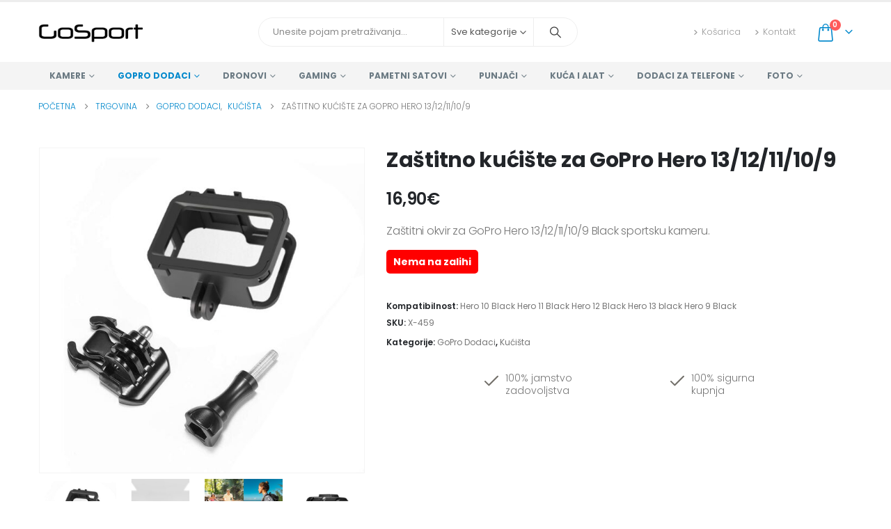

--- FILE ---
content_type: text/html; charset=UTF-8
request_url: https://gosport.com.hr/trgovina/dodaci/okviri/zastitno-kuciste-za-gopro-hero-11-10-9/
body_size: 42375
content:
	<!DOCTYPE html>
	<html  lang="hr">
	<head>
		<meta http-equiv="X-UA-Compatible" content="IE=edge" />
		<meta http-equiv="Content-Type" content="text/html; charset=UTF-8" />
		<meta name="viewport" content="width=device-width, initial-scale=1, minimum-scale=1" />

		<link rel="profile" href="https://gmpg.org/xfn/11" />
		<link rel="pingback" href="https://gosport.com.hr/xmlrpc.php" />
		<meta name='robots' content='index, follow, max-image-preview:large, max-snippet:-1, max-video-preview:-1' />
	<style>img:is([sizes="auto" i], [sizes^="auto," i]) { contain-intrinsic-size: 3000px 1500px }</style>
	
<!-- Google Tag Manager by PYS -->
    <script data-cfasync="false" data-pagespeed-no-defer>
	    window.dataLayerPYS = window.dataLayerPYS || [];
	</script>
<!-- End Google Tag Manager by PYS -->
	<!-- This site is optimized with the Yoast SEO plugin v26.6 - https://yoast.com/wordpress/plugins/seo/ -->
	<title>Zaštitno kućište za GoPro Hero 13/12/11/10/9 - GoSport</title>
	<link rel="canonical" href="https://gosport.com.hr/trgovina/dodaci/okviri/zastitno-kuciste-za-gopro-hero-11-10-9/" />
	<meta property="og:locale" content="hr_HR" />
	<meta property="og:type" content="article" />
	<meta property="og:title" content="Zaštitno kućište za GoPro Hero 13/12/11/10/9 - GoSport" />
	<meta property="og:description" content="Zaštitni okvir za GoPro Hero 13/12/11/10/9 Black sportsku kameru." />
	<meta property="og:url" content="https://gosport.com.hr/trgovina/dodaci/okviri/zastitno-kuciste-za-gopro-hero-11-10-9/" />
	<meta property="og:site_name" content="GoSport" />
	<meta property="article:publisher" content="https://www.facebook.com/gosport.si/" />
	<meta property="article:modified_time" content="2025-12-24T02:18:49+00:00" />
	<meta property="og:image" content="https://gosport.com.hr/wp-content/uploads/2020/10/x-459-4.jpg" />
	<meta property="og:image:width" content="800" />
	<meta property="og:image:height" content="800" />
	<meta property="og:image:type" content="image/jpeg" />
	<meta name="twitter:card" content="summary_large_image" />
	<meta name="twitter:site" content="@gosport_si" />
	<script type="application/ld+json" class="yoast-schema-graph">{"@context":"https://schema.org","@graph":[{"@type":"WebPage","@id":"https://gosport.com.hr/trgovina/dodaci/okviri/zastitno-kuciste-za-gopro-hero-11-10-9/","url":"https://gosport.com.hr/trgovina/dodaci/okviri/zastitno-kuciste-za-gopro-hero-11-10-9/","name":"Zaštitno kućište za GoPro Hero 13/12/11/10/9 - GoSport","isPartOf":{"@id":"https://gosport.com.hr/#website"},"primaryImageOfPage":{"@id":"https://gosport.com.hr/trgovina/dodaci/okviri/zastitno-kuciste-za-gopro-hero-11-10-9/#primaryimage"},"image":{"@id":"https://gosport.com.hr/trgovina/dodaci/okviri/zastitno-kuciste-za-gopro-hero-11-10-9/#primaryimage"},"thumbnailUrl":"https://gosport.com.hr/wp-content/uploads/2020/10/x-459-4.jpg","datePublished":"2020-10-26T17:42:16+00:00","dateModified":"2025-12-24T02:18:49+00:00","breadcrumb":{"@id":"https://gosport.com.hr/trgovina/dodaci/okviri/zastitno-kuciste-za-gopro-hero-11-10-9/#breadcrumb"},"inLanguage":"hr","potentialAction":[{"@type":"ReadAction","target":["https://gosport.com.hr/trgovina/dodaci/okviri/zastitno-kuciste-za-gopro-hero-11-10-9/"]}]},{"@type":"ImageObject","inLanguage":"hr","@id":"https://gosport.com.hr/trgovina/dodaci/okviri/zastitno-kuciste-za-gopro-hero-11-10-9/#primaryimage","url":"https://gosport.com.hr/wp-content/uploads/2020/10/x-459-4.jpg","contentUrl":"https://gosport.com.hr/wp-content/uploads/2020/10/x-459-4.jpg","width":800,"height":800},{"@type":"BreadcrumbList","@id":"https://gosport.com.hr/trgovina/dodaci/okviri/zastitno-kuciste-za-gopro-hero-11-10-9/#breadcrumb","itemListElement":[{"@type":"ListItem","position":1,"name":"Home","item":"https://gosport.com.hr/"},{"@type":"ListItem","position":2,"name":"Trgovina","item":"https://gosport.com.hr/trgovina/"},{"@type":"ListItem","position":3,"name":"Zaštitno kućište za GoPro Hero 13/12/11/10/9"}]},{"@type":"WebSite","@id":"https://gosport.com.hr/#website","url":"https://gosport.com.hr/","name":"GoSport","description":"Specijalizirana GoPro internet trgovina","publisher":{"@id":"https://gosport.com.hr/#organization"},"potentialAction":[{"@type":"SearchAction","target":{"@type":"EntryPoint","urlTemplate":"https://gosport.com.hr/?s={search_term_string}"},"query-input":{"@type":"PropertyValueSpecification","valueRequired":true,"valueName":"search_term_string"}}],"inLanguage":"hr"},{"@type":"Organization","@id":"https://gosport.com.hr/#organization","name":"GoSport.si","url":"https://gosport.com.hr/","logo":{"@type":"ImageObject","inLanguage":"hr","@id":"https://gosport.com.hr/#/schema/logo/image/","url":"https://gosport.com.hr/wp-content/uploads/2019/03/gosportlogo.png","contentUrl":"https://gosport.com.hr/wp-content/uploads/2019/03/gosportlogo.png","width":700,"height":99,"caption":"GoSport.si"},"image":{"@id":"https://gosport.com.hr/#/schema/logo/image/"},"sameAs":["https://www.facebook.com/gosport.si/","https://x.com/gosport_si","https://www.instagram.com/gosport_si/"]}]}</script>
	<!-- / Yoast SEO plugin. -->


<script type='application/javascript' id='pys-version-script'>console.log('PixelYourSite PRO version 11.2.3');</script>

<link rel="alternate" type="application/rss+xml" title="GoSport &raquo; Kanal" href="https://gosport.com.hr/feed/" />
<link rel="alternate" type="application/rss+xml" title="GoSport &raquo; Kanal komentara" href="https://gosport.com.hr/comments/feed/" />
<link rel="alternate" type="application/rss+xml" title="GoSport &raquo; Zaštitno kućište za GoPro Hero 13/12/11/10/9 Kanal komentara" href="https://gosport.com.hr/trgovina/dodaci/okviri/zastitno-kuciste-za-gopro-hero-11-10-9/feed/" />
		<link rel="shortcut icon" href="//gosport.com.hr/wp-content/uploads/2021/10/gosportfav-1.png" type="image/x-icon" />
				<link rel="apple-touch-icon" href="//gosport.com.hr/wp-content/uploads/2021/10/gosportfav-1.png" />
				<link rel="apple-touch-icon" sizes="120x120" href="//gosport.com.hr/wp-content/uploads/2021/10/gosportfav-1.png" />
				<link rel="apple-touch-icon" sizes="76x76" href="//gosport.com.hr/wp-content/uploads/2021/10/gosportfav-1.png" />
				<link rel="apple-touch-icon" sizes="152x152" href="//gosport.com.hr/wp-content/uploads/2021/10/gosportfav-1.png" />
		<style id='wp-emoji-styles-inline-css'>

	img.wp-smiley, img.emoji {
		display: inline !important;
		border: none !important;
		box-shadow: none !important;
		height: 1em !important;
		width: 1em !important;
		margin: 0 0.07em !important;
		vertical-align: -0.1em !important;
		background: none !important;
		padding: 0 !important;
	}
</style>
<link rel='stylesheet' id='wp-block-library-css' href='https://gosport.com.hr/wp-includes/css/dist/block-library/style.min.css?ver=6.8.3' media='all' />
<style id='wp-block-library-theme-inline-css'>
.wp-block-audio :where(figcaption){color:#555;font-size:13px;text-align:center}.is-dark-theme .wp-block-audio :where(figcaption){color:#ffffffa6}.wp-block-audio{margin:0 0 1em}.wp-block-code{border:1px solid #ccc;border-radius:4px;font-family:Menlo,Consolas,monaco,monospace;padding:.8em 1em}.wp-block-embed :where(figcaption){color:#555;font-size:13px;text-align:center}.is-dark-theme .wp-block-embed :where(figcaption){color:#ffffffa6}.wp-block-embed{margin:0 0 1em}.blocks-gallery-caption{color:#555;font-size:13px;text-align:center}.is-dark-theme .blocks-gallery-caption{color:#ffffffa6}:root :where(.wp-block-image figcaption){color:#555;font-size:13px;text-align:center}.is-dark-theme :root :where(.wp-block-image figcaption){color:#ffffffa6}.wp-block-image{margin:0 0 1em}.wp-block-pullquote{border-bottom:4px solid;border-top:4px solid;color:currentColor;margin-bottom:1.75em}.wp-block-pullquote cite,.wp-block-pullquote footer,.wp-block-pullquote__citation{color:currentColor;font-size:.8125em;font-style:normal;text-transform:uppercase}.wp-block-quote{border-left:.25em solid;margin:0 0 1.75em;padding-left:1em}.wp-block-quote cite,.wp-block-quote footer{color:currentColor;font-size:.8125em;font-style:normal;position:relative}.wp-block-quote:where(.has-text-align-right){border-left:none;border-right:.25em solid;padding-left:0;padding-right:1em}.wp-block-quote:where(.has-text-align-center){border:none;padding-left:0}.wp-block-quote.is-large,.wp-block-quote.is-style-large,.wp-block-quote:where(.is-style-plain){border:none}.wp-block-search .wp-block-search__label{font-weight:700}.wp-block-search__button{border:1px solid #ccc;padding:.375em .625em}:where(.wp-block-group.has-background){padding:1.25em 2.375em}.wp-block-separator.has-css-opacity{opacity:.4}.wp-block-separator{border:none;border-bottom:2px solid;margin-left:auto;margin-right:auto}.wp-block-separator.has-alpha-channel-opacity{opacity:1}.wp-block-separator:not(.is-style-wide):not(.is-style-dots){width:100px}.wp-block-separator.has-background:not(.is-style-dots){border-bottom:none;height:1px}.wp-block-separator.has-background:not(.is-style-wide):not(.is-style-dots){height:2px}.wp-block-table{margin:0 0 1em}.wp-block-table td,.wp-block-table th{word-break:normal}.wp-block-table :where(figcaption){color:#555;font-size:13px;text-align:center}.is-dark-theme .wp-block-table :where(figcaption){color:#ffffffa6}.wp-block-video :where(figcaption){color:#555;font-size:13px;text-align:center}.is-dark-theme .wp-block-video :where(figcaption){color:#ffffffa6}.wp-block-video{margin:0 0 1em}:root :where(.wp-block-template-part.has-background){margin-bottom:0;margin-top:0;padding:1.25em 2.375em}
</style>
<style id='classic-theme-styles-inline-css'>
/*! This file is auto-generated */
.wp-block-button__link{color:#fff;background-color:#32373c;border-radius:9999px;box-shadow:none;text-decoration:none;padding:calc(.667em + 2px) calc(1.333em + 2px);font-size:1.125em}.wp-block-file__button{background:#32373c;color:#fff;text-decoration:none}
</style>
<style id='global-styles-inline-css'>
:root{--wp--preset--aspect-ratio--square: 1;--wp--preset--aspect-ratio--4-3: 4/3;--wp--preset--aspect-ratio--3-4: 3/4;--wp--preset--aspect-ratio--3-2: 3/2;--wp--preset--aspect-ratio--2-3: 2/3;--wp--preset--aspect-ratio--16-9: 16/9;--wp--preset--aspect-ratio--9-16: 9/16;--wp--preset--color--black: #000000;--wp--preset--color--cyan-bluish-gray: #abb8c3;--wp--preset--color--white: #ffffff;--wp--preset--color--pale-pink: #f78da7;--wp--preset--color--vivid-red: #cf2e2e;--wp--preset--color--luminous-vivid-orange: #ff6900;--wp--preset--color--luminous-vivid-amber: #fcb900;--wp--preset--color--light-green-cyan: #7bdcb5;--wp--preset--color--vivid-green-cyan: #00d084;--wp--preset--color--pale-cyan-blue: #8ed1fc;--wp--preset--color--vivid-cyan-blue: #0693e3;--wp--preset--color--vivid-purple: #9b51e0;--wp--preset--color--primary: var(--porto-primary-color);--wp--preset--color--secondary: var(--porto-secondary-color);--wp--preset--color--tertiary: var(--porto-tertiary-color);--wp--preset--color--quaternary: var(--porto-quaternary-color);--wp--preset--color--dark: var(--porto-dark-color);--wp--preset--color--light: var(--porto-light-color);--wp--preset--color--primary-hover: var(--porto-primary-light-5);--wp--preset--gradient--vivid-cyan-blue-to-vivid-purple: linear-gradient(135deg,rgba(6,147,227,1) 0%,rgb(155,81,224) 100%);--wp--preset--gradient--light-green-cyan-to-vivid-green-cyan: linear-gradient(135deg,rgb(122,220,180) 0%,rgb(0,208,130) 100%);--wp--preset--gradient--luminous-vivid-amber-to-luminous-vivid-orange: linear-gradient(135deg,rgba(252,185,0,1) 0%,rgba(255,105,0,1) 100%);--wp--preset--gradient--luminous-vivid-orange-to-vivid-red: linear-gradient(135deg,rgba(255,105,0,1) 0%,rgb(207,46,46) 100%);--wp--preset--gradient--very-light-gray-to-cyan-bluish-gray: linear-gradient(135deg,rgb(238,238,238) 0%,rgb(169,184,195) 100%);--wp--preset--gradient--cool-to-warm-spectrum: linear-gradient(135deg,rgb(74,234,220) 0%,rgb(151,120,209) 20%,rgb(207,42,186) 40%,rgb(238,44,130) 60%,rgb(251,105,98) 80%,rgb(254,248,76) 100%);--wp--preset--gradient--blush-light-purple: linear-gradient(135deg,rgb(255,206,236) 0%,rgb(152,150,240) 100%);--wp--preset--gradient--blush-bordeaux: linear-gradient(135deg,rgb(254,205,165) 0%,rgb(254,45,45) 50%,rgb(107,0,62) 100%);--wp--preset--gradient--luminous-dusk: linear-gradient(135deg,rgb(255,203,112) 0%,rgb(199,81,192) 50%,rgb(65,88,208) 100%);--wp--preset--gradient--pale-ocean: linear-gradient(135deg,rgb(255,245,203) 0%,rgb(182,227,212) 50%,rgb(51,167,181) 100%);--wp--preset--gradient--electric-grass: linear-gradient(135deg,rgb(202,248,128) 0%,rgb(113,206,126) 100%);--wp--preset--gradient--midnight: linear-gradient(135deg,rgb(2,3,129) 0%,rgb(40,116,252) 100%);--wp--preset--font-size--small: 13px;--wp--preset--font-size--medium: 20px;--wp--preset--font-size--large: 36px;--wp--preset--font-size--x-large: 42px;--wp--preset--spacing--20: 0.44rem;--wp--preset--spacing--30: 0.67rem;--wp--preset--spacing--40: 1rem;--wp--preset--spacing--50: 1.5rem;--wp--preset--spacing--60: 2.25rem;--wp--preset--spacing--70: 3.38rem;--wp--preset--spacing--80: 5.06rem;--wp--preset--shadow--natural: 6px 6px 9px rgba(0, 0, 0, 0.2);--wp--preset--shadow--deep: 12px 12px 50px rgba(0, 0, 0, 0.4);--wp--preset--shadow--sharp: 6px 6px 0px rgba(0, 0, 0, 0.2);--wp--preset--shadow--outlined: 6px 6px 0px -3px rgba(255, 255, 255, 1), 6px 6px rgba(0, 0, 0, 1);--wp--preset--shadow--crisp: 6px 6px 0px rgba(0, 0, 0, 1);}:where(.is-layout-flex){gap: 0.5em;}:where(.is-layout-grid){gap: 0.5em;}body .is-layout-flex{display: flex;}.is-layout-flex{flex-wrap: wrap;align-items: center;}.is-layout-flex > :is(*, div){margin: 0;}body .is-layout-grid{display: grid;}.is-layout-grid > :is(*, div){margin: 0;}:where(.wp-block-columns.is-layout-flex){gap: 2em;}:where(.wp-block-columns.is-layout-grid){gap: 2em;}:where(.wp-block-post-template.is-layout-flex){gap: 1.25em;}:where(.wp-block-post-template.is-layout-grid){gap: 1.25em;}.has-black-color{color: var(--wp--preset--color--black) !important;}.has-cyan-bluish-gray-color{color: var(--wp--preset--color--cyan-bluish-gray) !important;}.has-white-color{color: var(--wp--preset--color--white) !important;}.has-pale-pink-color{color: var(--wp--preset--color--pale-pink) !important;}.has-vivid-red-color{color: var(--wp--preset--color--vivid-red) !important;}.has-luminous-vivid-orange-color{color: var(--wp--preset--color--luminous-vivid-orange) !important;}.has-luminous-vivid-amber-color{color: var(--wp--preset--color--luminous-vivid-amber) !important;}.has-light-green-cyan-color{color: var(--wp--preset--color--light-green-cyan) !important;}.has-vivid-green-cyan-color{color: var(--wp--preset--color--vivid-green-cyan) !important;}.has-pale-cyan-blue-color{color: var(--wp--preset--color--pale-cyan-blue) !important;}.has-vivid-cyan-blue-color{color: var(--wp--preset--color--vivid-cyan-blue) !important;}.has-vivid-purple-color{color: var(--wp--preset--color--vivid-purple) !important;}.has-black-background-color{background-color: var(--wp--preset--color--black) !important;}.has-cyan-bluish-gray-background-color{background-color: var(--wp--preset--color--cyan-bluish-gray) !important;}.has-white-background-color{background-color: var(--wp--preset--color--white) !important;}.has-pale-pink-background-color{background-color: var(--wp--preset--color--pale-pink) !important;}.has-vivid-red-background-color{background-color: var(--wp--preset--color--vivid-red) !important;}.has-luminous-vivid-orange-background-color{background-color: var(--wp--preset--color--luminous-vivid-orange) !important;}.has-luminous-vivid-amber-background-color{background-color: var(--wp--preset--color--luminous-vivid-amber) !important;}.has-light-green-cyan-background-color{background-color: var(--wp--preset--color--light-green-cyan) !important;}.has-vivid-green-cyan-background-color{background-color: var(--wp--preset--color--vivid-green-cyan) !important;}.has-pale-cyan-blue-background-color{background-color: var(--wp--preset--color--pale-cyan-blue) !important;}.has-vivid-cyan-blue-background-color{background-color: var(--wp--preset--color--vivid-cyan-blue) !important;}.has-vivid-purple-background-color{background-color: var(--wp--preset--color--vivid-purple) !important;}.has-black-border-color{border-color: var(--wp--preset--color--black) !important;}.has-cyan-bluish-gray-border-color{border-color: var(--wp--preset--color--cyan-bluish-gray) !important;}.has-white-border-color{border-color: var(--wp--preset--color--white) !important;}.has-pale-pink-border-color{border-color: var(--wp--preset--color--pale-pink) !important;}.has-vivid-red-border-color{border-color: var(--wp--preset--color--vivid-red) !important;}.has-luminous-vivid-orange-border-color{border-color: var(--wp--preset--color--luminous-vivid-orange) !important;}.has-luminous-vivid-amber-border-color{border-color: var(--wp--preset--color--luminous-vivid-amber) !important;}.has-light-green-cyan-border-color{border-color: var(--wp--preset--color--light-green-cyan) !important;}.has-vivid-green-cyan-border-color{border-color: var(--wp--preset--color--vivid-green-cyan) !important;}.has-pale-cyan-blue-border-color{border-color: var(--wp--preset--color--pale-cyan-blue) !important;}.has-vivid-cyan-blue-border-color{border-color: var(--wp--preset--color--vivid-cyan-blue) !important;}.has-vivid-purple-border-color{border-color: var(--wp--preset--color--vivid-purple) !important;}.has-vivid-cyan-blue-to-vivid-purple-gradient-background{background: var(--wp--preset--gradient--vivid-cyan-blue-to-vivid-purple) !important;}.has-light-green-cyan-to-vivid-green-cyan-gradient-background{background: var(--wp--preset--gradient--light-green-cyan-to-vivid-green-cyan) !important;}.has-luminous-vivid-amber-to-luminous-vivid-orange-gradient-background{background: var(--wp--preset--gradient--luminous-vivid-amber-to-luminous-vivid-orange) !important;}.has-luminous-vivid-orange-to-vivid-red-gradient-background{background: var(--wp--preset--gradient--luminous-vivid-orange-to-vivid-red) !important;}.has-very-light-gray-to-cyan-bluish-gray-gradient-background{background: var(--wp--preset--gradient--very-light-gray-to-cyan-bluish-gray) !important;}.has-cool-to-warm-spectrum-gradient-background{background: var(--wp--preset--gradient--cool-to-warm-spectrum) !important;}.has-blush-light-purple-gradient-background{background: var(--wp--preset--gradient--blush-light-purple) !important;}.has-blush-bordeaux-gradient-background{background: var(--wp--preset--gradient--blush-bordeaux) !important;}.has-luminous-dusk-gradient-background{background: var(--wp--preset--gradient--luminous-dusk) !important;}.has-pale-ocean-gradient-background{background: var(--wp--preset--gradient--pale-ocean) !important;}.has-electric-grass-gradient-background{background: var(--wp--preset--gradient--electric-grass) !important;}.has-midnight-gradient-background{background: var(--wp--preset--gradient--midnight) !important;}.has-small-font-size{font-size: var(--wp--preset--font-size--small) !important;}.has-medium-font-size{font-size: var(--wp--preset--font-size--medium) !important;}.has-large-font-size{font-size: var(--wp--preset--font-size--large) !important;}.has-x-large-font-size{font-size: var(--wp--preset--font-size--x-large) !important;}
:where(.wp-block-post-template.is-layout-flex){gap: 1.25em;}:where(.wp-block-post-template.is-layout-grid){gap: 1.25em;}
:where(.wp-block-columns.is-layout-flex){gap: 2em;}:where(.wp-block-columns.is-layout-grid){gap: 2em;}
:root :where(.wp-block-pullquote){font-size: 1.5em;line-height: 1.6;}
</style>
<link rel='stylesheet' id='photoswipe-css' href='https://gosport.com.hr/wp-content/plugins/woocommerce/assets/css/photoswipe/photoswipe.min.css?ver=10.4.3' media='all' />
<link rel='stylesheet' id='photoswipe-default-skin-css' href='https://gosport.com.hr/wp-content/plugins/woocommerce/assets/css/photoswipe/default-skin/default-skin.min.css?ver=10.4.3' media='all' />
<style id='woocommerce-inline-inline-css'>
.woocommerce form .form-row .required { visibility: visible; }
</style>
<link data-minify="1" rel='stylesheet' id='parent-css-css' href='https://gosport.com.hr/wp-content/cache/min/1/wp-content/themes/porto/style.css?ver=1758714598' media='all' />
<link data-minify="1" rel='stylesheet' id='child-css-css' href='https://gosport.com.hr/wp-content/cache/min/1/wp-content/themes/porto-child/style.css?ver=1758714598' media='all' />
<link data-minify="1" rel='stylesheet' id='flexible-shipping-free-shipping-css' href='https://gosport.com.hr/wp-content/cache/min/1/wp-content/plugins/flexible-shipping/assets/dist/css/free-shipping.css?ver=1758714598' media='all' />
<link data-minify="1" rel='stylesheet' id='wc_stripe_express_checkout_style-css' href='https://gosport.com.hr/wp-content/cache/min/1/wp-content/plugins/woocommerce-gateway-stripe/build/express-checkout.css?ver=1763360134' media='all' />
<link data-minify="1" rel='stylesheet' id='porto-fs-progress-bar-css' href='https://gosport.com.hr/wp-content/cache/min/1/wp-content/themes/porto/inc/lib/woocommerce-shipping-progress-bar/shipping-progress-bar.css?ver=1758714598' media='all' />
<link data-minify="1" rel='stylesheet' id='porto-css-vars-css' href='https://gosport.com.hr/wp-content/cache/min/1/wp-content/uploads/porto_styles/theme_css_vars.css?ver=1758714598' media='all' />
<link data-minify="1" rel='stylesheet' id='js_composer_front-css' href='https://gosport.com.hr/wp-content/cache/min/1/wp-content/plugins/js_composer/assets/css/js_composer.min.css?ver=1758714598' media='all' />
<link data-minify="1" rel='stylesheet' id='bootstrap-css' href='https://gosport.com.hr/wp-content/cache/min/1/wp-content/uploads/porto_styles/bootstrap.css?ver=1758714599' media='all' />
<link data-minify="1" rel='stylesheet' id='porto-plugins-css' href='https://gosport.com.hr/wp-content/cache/min/1/wp-content/themes/porto/css/plugins.css?ver=1758714599' media='all' />
<link data-minify="1" rel='stylesheet' id='porto-theme-css' href='https://gosport.com.hr/wp-content/cache/min/1/wp-content/themes/porto/css/theme.css?ver=1758714599' media='all' />
<link data-minify="1" rel='stylesheet' id='porto-animate-css' href='https://gosport.com.hr/wp-content/cache/min/1/wp-content/themes/porto/css/part/animate.css?ver=1758714599' media='all' />
<link data-minify="1" rel='stylesheet' id='porto-widget-text-css' href='https://gosport.com.hr/wp-content/cache/min/1/wp-content/themes/porto/css/part/widget-text.css?ver=1758714599' media='all' />
<link data-minify="1" rel='stylesheet' id='porto-blog-legacy-css' href='https://gosport.com.hr/wp-content/cache/min/1/wp-content/themes/porto/css/part/blog-legacy.css?ver=1758714599' media='all' />
<link data-minify="1" rel='stylesheet' id='porto-header-shop-css' href='https://gosport.com.hr/wp-content/cache/min/1/wp-content/themes/porto/css/part/header-shop.css?ver=1758714599' media='all' />
<link data-minify="1" rel='stylesheet' id='porto-header-legacy-css' href='https://gosport.com.hr/wp-content/cache/min/1/wp-content/themes/porto/css/part/header-legacy.css?ver=1758714599' media='all' />
<link data-minify="1" rel='stylesheet' id='porto-footer-legacy-css' href='https://gosport.com.hr/wp-content/cache/min/1/wp-content/themes/porto/css/part/footer-legacy.css?ver=1758714599' media='all' />
<link data-minify="1" rel='stylesheet' id='porto-side-nav-panel-css' href='https://gosport.com.hr/wp-content/cache/min/1/wp-content/themes/porto/css/part/side-nav-panel.css?ver=1758714599' media='all' />
<link data-minify="1" rel='stylesheet' id='porto-revslider-css' href='https://gosport.com.hr/wp-content/cache/min/1/wp-content/themes/porto/css/part/revslider.css?ver=1758714599' media='all' />
<link rel='stylesheet' id='porto-media-mobile-sidebar-css' href='https://gosport.com.hr/wp-content/themes/porto/css/part/media-mobile-sidebar.css?ver=7.6.3' media='(max-width:991px)' />
<link data-minify="1" rel='stylesheet' id='porto-theme-portfolio-css' href='https://gosport.com.hr/wp-content/cache/min/1/wp-content/themes/porto/css/theme_portfolio.css?ver=1758714599' media='all' />
<link data-minify="1" rel='stylesheet' id='porto-theme-member-css' href='https://gosport.com.hr/wp-content/cache/min/1/wp-content/themes/porto/css/theme_member.css?ver=1758714599' media='all' />
<link data-minify="1" rel='stylesheet' id='porto-shortcodes-css' href='https://gosport.com.hr/wp-content/cache/min/1/wp-content/uploads/porto_styles/shortcodes.css?ver=1758714600' media='all' />
<link data-minify="1" rel='stylesheet' id='porto-theme-shop-css' href='https://gosport.com.hr/wp-content/cache/min/1/wp-content/themes/porto/css/theme_shop.css?ver=1758714600' media='all' />
<link data-minify="1" rel='stylesheet' id='porto-only-product-css' href='https://gosport.com.hr/wp-content/cache/min/1/wp-content/themes/porto/css/part/only-product.css?ver=1758714631' media='all' />
<link data-minify="1" rel='stylesheet' id='porto-shop-legacy-css' href='https://gosport.com.hr/wp-content/cache/min/1/wp-content/themes/porto/css/part/shop-legacy.css?ver=1758714600' media='all' />
<link data-minify="1" rel='stylesheet' id='porto-shop-sidebar-base-css' href='https://gosport.com.hr/wp-content/cache/min/1/wp-content/themes/porto/css/part/shop-sidebar-base.css?ver=1758714631' media='all' />
<link data-minify="1" rel='stylesheet' id='porto-woo-widget-product-search-css' href='https://gosport.com.hr/wp-content/cache/min/1/wp-content/themes/porto/css/part/woo-widget-product-search.css?ver=1758714600' media='all' />
<link data-minify="1" rel='stylesheet' id='porto-theme-vc-css' href='https://gosport.com.hr/wp-content/cache/min/1/wp-content/themes/porto/css/theme_vc.css?ver=1758714600' media='all' />
<link data-minify="1" rel='stylesheet' id='porto-theme-wpb-css' href='https://gosport.com.hr/wp-content/cache/min/1/wp-content/themes/porto/css/theme_wpb.css?ver=1758714600' media='all' />
<link data-minify="1" rel='stylesheet' id='porto-dynamic-style-css' href='https://gosport.com.hr/wp-content/cache/min/1/wp-content/uploads/porto_styles/dynamic_style.css?ver=1758714600' media='all' />
<link data-minify="1" rel='stylesheet' id='porto-type-builder-css' href='https://gosport.com.hr/wp-content/cache/min/1/wp-content/plugins/porto-functionality/builders/assets/type-builder.css?ver=1758714600' media='all' />
<link data-minify="1" rel='stylesheet' id='porto-account-login-style-css' href='https://gosport.com.hr/wp-content/cache/min/1/wp-content/themes/porto/css/theme/shop/login-style/account-login.css?ver=1758714600' media='all' />
<link data-minify="1" rel='stylesheet' id='porto-theme-woopage-css' href='https://gosport.com.hr/wp-content/cache/min/1/wp-content/themes/porto/css/theme/shop/other/woopage.css?ver=1758714600' media='all' />
<link data-minify="1" rel='stylesheet' id='porto-style-css' href='https://gosport.com.hr/wp-content/cache/min/1/wp-content/themes/porto/style.css?ver=1758714598' media='all' />
<style id='porto-style-inline-css'>
.side-header-narrow-bar-logo{max-width:150px}#header,.sticky-header .header-main.sticky{border-top:3px solid #ededed}@media (min-width:992px){}.page-top ul.breadcrumb > li.home{display:inline-block}.page-top ul.breadcrumb > li.home a{position:relative;width:1em;text-indent:-9999px}.page-top ul.breadcrumb > li.home a:after{content:"\e883";font-family:'porto';float:left;text-indent:0}.product-images .img-thumbnail .inner,.product-images .img-thumbnail .inner img{-webkit-transform:none;transform:none}.sticky-product{position:fixed;top:0;left:0;width:100%;z-index:1001;background-color:#fff;box-shadow:0 3px 5px rgba(0,0,0,0.08);padding:15px 0}.sticky-product.pos-bottom{top:auto;bottom:var(--porto-icon-menus-mobile,0);box-shadow:0 -3px 5px rgba(0,0,0,0.08)}.sticky-product .container{display:-ms-flexbox;display:flex;-ms-flex-align:center;align-items:center;-ms-flex-wrap:wrap;flex-wrap:wrap}.sticky-product .sticky-image{max-width:60px;margin-right:15px}.sticky-product .add-to-cart{-ms-flex:1;flex:1;text-align:right;margin-top:5px}.sticky-product .product-name{font-size:16px;font-weight:600;line-height:inherit;margin-bottom:0}.sticky-product .sticky-detail{line-height:1.5;display:-ms-flexbox;display:flex}.sticky-product .star-rating{margin:5px 15px;font-size:1em}.sticky-product .availability{padding-top:2px}.sticky-product .sticky-detail .price{font-family:Poppins,Poppins,sans-serif;font-weight:400;margin-bottom:0;font-size:1.3em;line-height:1.5}.sticky-product.pos-top:not(.hide){top:0;opacity:1;visibility:visible;transform:translate3d( 0,0,0 )}.sticky-product.pos-top.scroll-down{opacity:0 !important;visibility:hidden;transform:translate3d( 0,-100%,0 )}.sticky-product.sticky-ready{transition:left .3s,visibility 0.3s,opacity 0.3s,transform 0.3s,top 0.3s ease}.sticky-product .quantity.extra-type{display:none}@media (min-width:992px){body.single-product .sticky-product .container{padding-left:calc(var(--porto-grid-gutter-width) / 2);padding-right:calc(var(--porto-grid-gutter-width) / 2)}}.sticky-product .container{padding-left:var(--porto-fluid-spacing);padding-right:var(--porto-fluid-spacing)}@media (max-width:768px){.sticky-product .sticky-image,.sticky-product .sticky-detail,.sticky-product{display:none}.sticky-product.show-mobile{display:block;padding-top:10px;padding-bottom:10px}.sticky-product.show-mobile .add-to-cart{margin-top:0}.sticky-product.show-mobile .single_add_to_cart_button{margin:0;width:100%}}
</style>
<link data-minify="1" rel='stylesheet' id='porto-360-gallery-css' href='https://gosport.com.hr/wp-content/cache/min/1/wp-content/themes/porto/inc/lib/threesixty/threesixty.css?ver=1758714631' media='all' />
<script src="https://gosport.com.hr/wp-includes/js/jquery/jquery.min.js?ver=3.7.1" id="jquery-core-js"></script>
<script src="https://gosport.com.hr/wp-includes/js/jquery/jquery-migrate.min.js?ver=3.4.1" id="jquery-migrate-js"></script>
<script id="jquery-js-after">
if (typeof (window.wpfReadyList) == "undefined") {
			var v = jQuery.fn.jquery;
			if (v && parseInt(v) >= 3 && window.self === window.top) {
				var readyList=[];
				window.originalReadyMethod = jQuery.fn.ready;
				jQuery.fn.ready = function(){
					if(arguments.length && arguments.length > 0 && typeof arguments[0] === "function") {
						readyList.push({"c": this, "a": arguments});
					}
					return window.originalReadyMethod.apply( this, arguments );
				};
				window.wpfReadyList = readyList;
			}}
</script>
<script data-minify="1" src="https://gosport.com.hr/wp-content/cache/min/1/wp-content/plugins/added-to-cart-popup-for-woocommerce/assets/js/front_hide_show.js?ver=1758714600" id="front_hide_show_file-js"></script>
<script id="popup_ajax_cart-js-extra">
var k_php_var = {"admin_url":"https:\/\/gosport.com.hr\/wp-admin\/admin-ajax.php","nonce":"95e9fe865b"};
</script>
<script data-minify="1" src="https://gosport.com.hr/wp-content/cache/min/1/wp-content/plugins/added-to-cart-popup-for-woocommerce/assets/js/popup_ajax.js?ver=1758714600" id="popup_ajax_cart-js"></script>
<script src="https://gosport.com.hr/wp-content/plugins/woocommerce/assets/js/jquery-blockui/jquery.blockUI.min.js?ver=2.7.0-wc.10.4.3" id="wc-jquery-blockui-js" data-wp-strategy="defer"></script>
<script id="wc-add-to-cart-js-extra">
var wc_add_to_cart_params = {"ajax_url":"\/wp-admin\/admin-ajax.php","wc_ajax_url":"\/?wc-ajax=%%endpoint%%","i18n_view_cart":"Vidi ko\u0161aricu","cart_url":"https:\/\/gosport.com.hr\/kosarica\/","is_cart":"","cart_redirect_after_add":"no"};
</script>
<script src="https://gosport.com.hr/wp-content/plugins/woocommerce/assets/js/frontend/add-to-cart.min.js?ver=10.4.3" id="wc-add-to-cart-js" data-wp-strategy="defer"></script>
<script src="https://gosport.com.hr/wp-content/plugins/woocommerce/assets/js/photoswipe/photoswipe.min.js?ver=4.1.1-wc.10.4.3" id="wc-photoswipe-js" defer data-wp-strategy="defer"></script>
<script src="https://gosport.com.hr/wp-content/plugins/woocommerce/assets/js/photoswipe/photoswipe-ui-default.min.js?ver=4.1.1-wc.10.4.3" id="wc-photoswipe-ui-default-js" defer data-wp-strategy="defer"></script>
<script id="wc-single-product-js-extra">
var wc_single_product_params = {"i18n_required_rating_text":"Molimo odaberite svoju ocjenu","i18n_rating_options":["1 od 5 zvjezdica","2 od 5 zvjezdica","3 od 5 zvjezdica","4 od 5 zvjezdica","5 od 5 zvjezdica"],"i18n_product_gallery_trigger_text":"Prikaz galerije slika preko cijelog zaslona","review_rating_required":"yes","flexslider":{"rtl":false,"animation":"slide","smoothHeight":true,"directionNav":false,"controlNav":"thumbnails","slideshow":false,"animationSpeed":500,"animationLoop":false,"allowOneSlide":false},"zoom_enabled":"","zoom_options":[],"photoswipe_enabled":"1","photoswipe_options":{"shareEl":false,"closeOnScroll":false,"history":false,"hideAnimationDuration":0,"showAnimationDuration":0},"flexslider_enabled":""};
</script>
<script src="https://gosport.com.hr/wp-content/plugins/woocommerce/assets/js/frontend/single-product.min.js?ver=10.4.3" id="wc-single-product-js" defer data-wp-strategy="defer"></script>
<script src="https://gosport.com.hr/wp-content/plugins/woocommerce/assets/js/js-cookie/js.cookie.min.js?ver=2.1.4-wc.10.4.3" id="wc-js-cookie-js" defer data-wp-strategy="defer"></script>
<script id="woocommerce-js-extra">
var woocommerce_params = {"ajax_url":"\/wp-admin\/admin-ajax.php","wc_ajax_url":"\/?wc-ajax=%%endpoint%%","i18n_password_show":"Prika\u017ei lozinku","i18n_password_hide":"Sakrij lozinku"};
</script>
<script src="https://gosport.com.hr/wp-content/plugins/woocommerce/assets/js/frontend/woocommerce.min.js?ver=10.4.3" id="woocommerce-js" defer data-wp-strategy="defer"></script>
<script data-minify="1" src="https://gosport.com.hr/wp-content/cache/min/1/wp-content/plugins/js_composer/assets/js/vendors/woocommerce-add-to-cart.js?ver=1758714600" id="vc_woocommerce-add-to-cart-js-js"></script>
<script src="https://gosport.com.hr/wp-content/plugins/pixelyoursite-pro/dist/scripts/js.cookie-2.1.3.min.js?ver=2.1.3" id="js-cookie-pys-js" data-rocket-defer defer></script>
<script src="https://gosport.com.hr/wp-content/plugins/pixelyoursite-pro/dist/scripts/jquery.bind-first-0.2.3.min.js" id="jquery-bind-first-js" data-rocket-defer defer></script>
<script src="https://gosport.com.hr/wp-content/plugins/pixelyoursite-pro/dist/scripts/tld.min.js?ver=2.3.1" id="js-tld-js" data-rocket-defer defer></script>
<script id="pys-js-extra">
var pysOptions = {"staticEvents":{"facebook":{"woo_view_content":[{"delay":0,"type":"static","name":"ViewContent","eventID":"c61b4f83-a7d1-4546-97ad-26bbb52244e5","pixelIds":["1231518497183408","1196918317529111"],"params":{"content_ids":["2716"],"content_type":"product","content_name":"Za\u0161titno ku\u0107i\u0161te za GoPro Hero 13\/12\/11\/10\/9","category_name":"GoPro Dodaci, Ku\u0107i\u0161ta","value":16.89999999999999857891452847979962825775146484375,"currency":"EUR","contents":[{"id":"2716","quantity":1}],"product_price":16.89999999999999857891452847979962825775146484375,"page_title":"Za\u0161titno ku\u0107i\u0161te za GoPro Hero 13\/12\/11\/10\/9","post_type":"product","post_id":2716,"plugin":"PixelYourSite","event_url":"gosport.com.hr\/trgovina\/dodaci\/okviri\/zastitno-kuciste-za-gopro-hero-11-10-9\/","user_role":"guest"},"e_id":"woo_view_content","ids":[],"hasTimeWindow":false,"timeWindow":0,"woo_order":"","edd_order":""}],"init_event":[{"delay":0,"type":"static","ajaxFire":false,"name":"PageView","eventID":"2caa2564-c98a-4033-b062-639f7dd9c2e6","pixelIds":["1231518497183408","1196918317529111"],"params":{"categories":"GoPro Dodaci, Ku\u0107i\u0161ta","page_title":"Za\u0161titno ku\u0107i\u0161te za GoPro Hero 13\/12\/11\/10\/9","post_type":"product","post_id":2716,"plugin":"PixelYourSite","event_url":"gosport.com.hr\/trgovina\/dodaci\/okviri\/zastitno-kuciste-za-gopro-hero-11-10-9\/","user_role":"guest"},"e_id":"init_event","ids":[],"hasTimeWindow":false,"timeWindow":0,"woo_order":"","edd_order":""}]},"ga":{"woo_view_content":[{"delay":0,"type":"static","unify":true,"trackingIds":["G-MYYT7HQG2N","AW-481282866"],"name":"view_item","eventID":"c61b4f83-a7d1-4546-97ad-26bbb52244e5","params":{"items":[{"id":"2716","name":"Za\u0161titno ku\u0107i\u0161te za GoPro Hero 13\/12\/11\/10\/9","quantity":1,"price":16.89999999999999857891452847979962825775146484375,"affiliation":"GoSport","google_business_vertical":"retail","item_category":"GoPro Dodaci","item_category2":"Ku\u0107i\u0161ta"}],"currency":"EUR","ecomm_prodid":"2716","ecomm_pagetype":"product","ecomm_totalvalue":16.89999999999999857891452847979962825775146484375,"event_category":"ecommerce","value":16.89999999999999857891452847979962825775146484375,"page_title":"Za\u0161titno ku\u0107i\u0161te za GoPro Hero 13\/12\/11\/10\/9","post_type":"product","post_id":2716,"plugin":"PixelYourSite","event_url":"gosport.com.hr\/trgovina\/dodaci\/okviri\/zastitno-kuciste-za-gopro-hero-11-10-9\/","user_role":"guest"},"e_id":"woo_view_content","ids":[],"hasTimeWindow":false,"timeWindow":0,"woo_order":"","edd_order":""}]},"google_ads":{"woo_view_content":[{"delay":0,"type":"static","conversion_ids":["AW-481282866"],"name":"view_item","ids":["AW-481282866"],"eventID":"c61b4f83-a7d1-4546-97ad-26bbb52244e5","params":{"ecomm_prodid":"2716","ecomm_pagetype":"product","event_category":"ecommerce","currency":"EUR","items":[{"id":"2716","google_business_vertical":"retail"}],"value":16.89999999999999857891452847979962825775146484375,"page_title":"Za\u0161titno ku\u0107i\u0161te za GoPro Hero 13\/12\/11\/10\/9","post_type":"product","post_id":2716,"plugin":"PixelYourSite","event_url":"gosport.com.hr\/trgovina\/dodaci\/okviri\/zastitno-kuciste-za-gopro-hero-11-10-9\/","user_role":"guest"},"e_id":"woo_view_content","hasTimeWindow":false,"timeWindow":0,"woo_order":"","edd_order":""}],"init_event":[{"delay":0,"type":"static","conversion_ids":["AW-481282866"],"name":"page_view","eventID":"2caa2564-c98a-4033-b062-639f7dd9c2e6","params":{"page_title":"Za\u0161titno ku\u0107i\u0161te za GoPro Hero 13\/12\/11\/10\/9","post_type":"product","post_id":2716,"plugin":"PixelYourSite","event_url":"gosport.com.hr\/trgovina\/dodaci\/okviri\/zastitno-kuciste-za-gopro-hero-11-10-9\/","user_role":"guest"},"e_id":"init_event","ids":[],"hasTimeWindow":false,"timeWindow":0,"woo_order":"","edd_order":""}]}},"dynamicEvents":{"automatic_event_internal_link":{"facebook":{"delay":0,"type":"dyn","name":"InternalClick","eventID":"fc516ffd-1ad7-4a14-8b32-74eb166a3f8b","pixelIds":["1231518497183408","1196918317529111"],"params":{"page_title":"Za\u0161titno ku\u0107i\u0161te za GoPro Hero 13\/12\/11\/10\/9","post_type":"product","post_id":2716,"plugin":"PixelYourSite","event_url":"gosport.com.hr\/trgovina\/dodaci\/okviri\/zastitno-kuciste-za-gopro-hero-11-10-9\/","user_role":"guest"},"e_id":"automatic_event_internal_link","ids":[],"hasTimeWindow":false,"timeWindow":0,"woo_order":"","edd_order":""},"ga":{"delay":0,"type":"dyn","name":"InternalClick","unify":true,"trackingIds":["G-MYYT7HQG2N","AW-481282866"],"eventID":"fc516ffd-1ad7-4a14-8b32-74eb166a3f8b","params":{"page_title":"Za\u0161titno ku\u0107i\u0161te za GoPro Hero 13\/12\/11\/10\/9","post_type":"product","post_id":2716,"plugin":"PixelYourSite","event_url":"gosport.com.hr\/trgovina\/dodaci\/okviri\/zastitno-kuciste-za-gopro-hero-11-10-9\/","user_role":"guest"},"e_id":"automatic_event_internal_link","ids":[],"hasTimeWindow":false,"timeWindow":0,"woo_order":"","edd_order":""},"google_ads":{"delay":0,"type":"dyn","name":"InternalClick","conversion_ids":["AW-481282866"],"ids":["AW-481282866"],"eventID":"fc516ffd-1ad7-4a14-8b32-74eb166a3f8b","params":{"page_title":"Za\u0161titno ku\u0107i\u0161te za GoPro Hero 13\/12\/11\/10\/9","post_type":"product","post_id":2716,"plugin":"PixelYourSite","event_url":"gosport.com.hr\/trgovina\/dodaci\/okviri\/zastitno-kuciste-za-gopro-hero-11-10-9\/","user_role":"guest"},"e_id":"automatic_event_internal_link","hasTimeWindow":false,"timeWindow":0,"woo_order":"","edd_order":""}},"automatic_event_outbound_link":{"facebook":{"delay":0,"type":"dyn","name":"OutboundClick","eventID":"3e26ae8c-5387-41b7-922a-7df946b59faf","pixelIds":["1231518497183408","1196918317529111"],"params":{"page_title":"Za\u0161titno ku\u0107i\u0161te za GoPro Hero 13\/12\/11\/10\/9","post_type":"product","post_id":2716,"plugin":"PixelYourSite","event_url":"gosport.com.hr\/trgovina\/dodaci\/okviri\/zastitno-kuciste-za-gopro-hero-11-10-9\/","user_role":"guest"},"e_id":"automatic_event_outbound_link","ids":[],"hasTimeWindow":false,"timeWindow":0,"woo_order":"","edd_order":""},"ga":{"delay":0,"type":"dyn","name":"OutboundClick","unify":true,"trackingIds":["G-MYYT7HQG2N","AW-481282866"],"eventID":"3e26ae8c-5387-41b7-922a-7df946b59faf","params":{"page_title":"Za\u0161titno ku\u0107i\u0161te za GoPro Hero 13\/12\/11\/10\/9","post_type":"product","post_id":2716,"plugin":"PixelYourSite","event_url":"gosport.com.hr\/trgovina\/dodaci\/okviri\/zastitno-kuciste-za-gopro-hero-11-10-9\/","user_role":"guest"},"e_id":"automatic_event_outbound_link","ids":[],"hasTimeWindow":false,"timeWindow":0,"woo_order":"","edd_order":""},"google_ads":{"delay":0,"type":"dyn","name":"OutboundClick","conversion_ids":["AW-481282866"],"ids":["AW-481282866"],"eventID":"3e26ae8c-5387-41b7-922a-7df946b59faf","params":{"page_title":"Za\u0161titno ku\u0107i\u0161te za GoPro Hero 13\/12\/11\/10\/9","post_type":"product","post_id":2716,"plugin":"PixelYourSite","event_url":"gosport.com.hr\/trgovina\/dodaci\/okviri\/zastitno-kuciste-za-gopro-hero-11-10-9\/","user_role":"guest"},"e_id":"automatic_event_outbound_link","hasTimeWindow":false,"timeWindow":0,"woo_order":"","edd_order":""}},"automatic_event_video":{"facebook":{"delay":0,"type":"dyn","name":"WatchVideo","eventID":"cc179bc5-7fed-48df-8bd9-1490f4cbf03e","pixelIds":["1231518497183408","1196918317529111"],"params":{"page_title":"Za\u0161titno ku\u0107i\u0161te za GoPro Hero 13\/12\/11\/10\/9","post_type":"product","post_id":2716,"plugin":"PixelYourSite","event_url":"gosport.com.hr\/trgovina\/dodaci\/okviri\/zastitno-kuciste-za-gopro-hero-11-10-9\/","user_role":"guest"},"e_id":"automatic_event_video","ids":[],"hasTimeWindow":false,"timeWindow":0,"woo_order":"","edd_order":""},"ga":{"delay":0,"type":"dyn","name":"WatchVideo","unify":true,"trackingIds":["G-MYYT7HQG2N","AW-481282866"],"youtube_disabled":false,"eventID":"cc179bc5-7fed-48df-8bd9-1490f4cbf03e","params":{"page_title":"Za\u0161titno ku\u0107i\u0161te za GoPro Hero 13\/12\/11\/10\/9","post_type":"product","post_id":2716,"plugin":"PixelYourSite","event_url":"gosport.com.hr\/trgovina\/dodaci\/okviri\/zastitno-kuciste-za-gopro-hero-11-10-9\/","user_role":"guest"},"e_id":"automatic_event_video","ids":[],"hasTimeWindow":false,"timeWindow":0,"woo_order":"","edd_order":""},"google_ads":{"delay":0,"type":"dyn","name":"WatchVideo","conversion_ids":["AW-481282866"],"ids":["AW-481282866"],"eventID":"cc179bc5-7fed-48df-8bd9-1490f4cbf03e","params":{"page_title":"Za\u0161titno ku\u0107i\u0161te za GoPro Hero 13\/12\/11\/10\/9","post_type":"product","post_id":2716,"plugin":"PixelYourSite","event_url":"gosport.com.hr\/trgovina\/dodaci\/okviri\/zastitno-kuciste-za-gopro-hero-11-10-9\/","user_role":"guest"},"e_id":"automatic_event_video","hasTimeWindow":false,"timeWindow":0,"woo_order":"","edd_order":""}},"automatic_event_tel_link":{"facebook":{"delay":0,"type":"dyn","name":"TelClick","eventID":"b0ded2c2-d808-4050-8e23-00dba8babf10","pixelIds":["1231518497183408","1196918317529111"],"params":{"page_title":"Za\u0161titno ku\u0107i\u0161te za GoPro Hero 13\/12\/11\/10\/9","post_type":"product","post_id":2716,"plugin":"PixelYourSite","event_url":"gosport.com.hr\/trgovina\/dodaci\/okviri\/zastitno-kuciste-za-gopro-hero-11-10-9\/","user_role":"guest"},"e_id":"automatic_event_tel_link","ids":[],"hasTimeWindow":false,"timeWindow":0,"woo_order":"","edd_order":""},"ga":{"delay":0,"type":"dyn","name":"TelClick","unify":true,"trackingIds":["G-MYYT7HQG2N","AW-481282866"],"eventID":"b0ded2c2-d808-4050-8e23-00dba8babf10","params":{"page_title":"Za\u0161titno ku\u0107i\u0161te za GoPro Hero 13\/12\/11\/10\/9","post_type":"product","post_id":2716,"plugin":"PixelYourSite","event_url":"gosport.com.hr\/trgovina\/dodaci\/okviri\/zastitno-kuciste-za-gopro-hero-11-10-9\/","user_role":"guest"},"e_id":"automatic_event_tel_link","ids":[],"hasTimeWindow":false,"timeWindow":0,"woo_order":"","edd_order":""},"google_ads":{"delay":0,"type":"dyn","name":"TelClick","conversion_ids":["AW-481282866"],"ids":["AW-481282866"],"eventID":"b0ded2c2-d808-4050-8e23-00dba8babf10","params":{"page_title":"Za\u0161titno ku\u0107i\u0161te za GoPro Hero 13\/12\/11\/10\/9","post_type":"product","post_id":2716,"plugin":"PixelYourSite","event_url":"gosport.com.hr\/trgovina\/dodaci\/okviri\/zastitno-kuciste-za-gopro-hero-11-10-9\/","user_role":"guest"},"e_id":"automatic_event_tel_link","hasTimeWindow":false,"timeWindow":0,"woo_order":"","edd_order":""}},"automatic_event_email_link":{"facebook":{"delay":0,"type":"dyn","name":"EmailClick","eventID":"a79a9947-5ab3-46e0-9f3a-de639611e736","pixelIds":["1231518497183408","1196918317529111"],"params":{"page_title":"Za\u0161titno ku\u0107i\u0161te za GoPro Hero 13\/12\/11\/10\/9","post_type":"product","post_id":2716,"plugin":"PixelYourSite","event_url":"gosport.com.hr\/trgovina\/dodaci\/okviri\/zastitno-kuciste-za-gopro-hero-11-10-9\/","user_role":"guest"},"e_id":"automatic_event_email_link","ids":[],"hasTimeWindow":false,"timeWindow":0,"woo_order":"","edd_order":""},"ga":{"delay":0,"type":"dyn","name":"EmailClick","unify":true,"trackingIds":["G-MYYT7HQG2N","AW-481282866"],"eventID":"a79a9947-5ab3-46e0-9f3a-de639611e736","params":{"page_title":"Za\u0161titno ku\u0107i\u0161te za GoPro Hero 13\/12\/11\/10\/9","post_type":"product","post_id":2716,"plugin":"PixelYourSite","event_url":"gosport.com.hr\/trgovina\/dodaci\/okviri\/zastitno-kuciste-za-gopro-hero-11-10-9\/","user_role":"guest"},"e_id":"automatic_event_email_link","ids":[],"hasTimeWindow":false,"timeWindow":0,"woo_order":"","edd_order":""},"google_ads":{"delay":0,"type":"dyn","name":"EmailClick","conversion_ids":["AW-481282866"],"ids":["AW-481282866"],"eventID":"a79a9947-5ab3-46e0-9f3a-de639611e736","params":{"page_title":"Za\u0161titno ku\u0107i\u0161te za GoPro Hero 13\/12\/11\/10\/9","post_type":"product","post_id":2716,"plugin":"PixelYourSite","event_url":"gosport.com.hr\/trgovina\/dodaci\/okviri\/zastitno-kuciste-za-gopro-hero-11-10-9\/","user_role":"guest"},"e_id":"automatic_event_email_link","hasTimeWindow":false,"timeWindow":0,"woo_order":"","edd_order":""}},"automatic_event_form":{"facebook":{"delay":0,"type":"dyn","name":"Form","eventID":"bfc892b4-d690-49a8-be7d-e582d0a96e0f","pixelIds":["1231518497183408","1196918317529111"],"params":{"page_title":"Za\u0161titno ku\u0107i\u0161te za GoPro Hero 13\/12\/11\/10\/9","post_type":"product","post_id":2716,"plugin":"PixelYourSite","event_url":"gosport.com.hr\/trgovina\/dodaci\/okviri\/zastitno-kuciste-za-gopro-hero-11-10-9\/","user_role":"guest"},"e_id":"automatic_event_form","ids":[],"hasTimeWindow":false,"timeWindow":0,"woo_order":"","edd_order":""},"ga":{"delay":0,"type":"dyn","name":"Form","unify":true,"trackingIds":["G-MYYT7HQG2N","AW-481282866"],"eventID":"bfc892b4-d690-49a8-be7d-e582d0a96e0f","params":{"page_title":"Za\u0161titno ku\u0107i\u0161te za GoPro Hero 13\/12\/11\/10\/9","post_type":"product","post_id":2716,"plugin":"PixelYourSite","event_url":"gosport.com.hr\/trgovina\/dodaci\/okviri\/zastitno-kuciste-za-gopro-hero-11-10-9\/","user_role":"guest"},"e_id":"automatic_event_form","ids":[],"hasTimeWindow":false,"timeWindow":0,"woo_order":"","edd_order":""},"google_ads":{"delay":0,"type":"dyn","name":"Form","conversion_ids":["AW-481282866"],"ids":["AW-481282866"],"eventID":"bfc892b4-d690-49a8-be7d-e582d0a96e0f","params":{"page_title":"Za\u0161titno ku\u0107i\u0161te za GoPro Hero 13\/12\/11\/10\/9","post_type":"product","post_id":2716,"plugin":"PixelYourSite","event_url":"gosport.com.hr\/trgovina\/dodaci\/okviri\/zastitno-kuciste-za-gopro-hero-11-10-9\/","user_role":"guest"},"e_id":"automatic_event_form","hasTimeWindow":false,"timeWindow":0,"woo_order":"","edd_order":""}},"automatic_event_download":{"facebook":{"delay":0,"type":"dyn","name":"Download","extensions":["","doc","exe","js","pdf","ppt","tgz","zip","xls"],"eventID":"4ba0a73a-b715-4375-9e70-99f2ec2ec7c8","pixelIds":["1231518497183408","1196918317529111"],"params":{"page_title":"Za\u0161titno ku\u0107i\u0161te za GoPro Hero 13\/12\/11\/10\/9","post_type":"product","post_id":2716,"plugin":"PixelYourSite","event_url":"gosport.com.hr\/trgovina\/dodaci\/okviri\/zastitno-kuciste-za-gopro-hero-11-10-9\/","user_role":"guest"},"e_id":"automatic_event_download","ids":[],"hasTimeWindow":false,"timeWindow":0,"woo_order":"","edd_order":""},"ga":{"delay":0,"type":"dyn","name":"Download","extensions":["","doc","exe","js","pdf","ppt","tgz","zip","xls"],"unify":true,"trackingIds":["G-MYYT7HQG2N","AW-481282866"],"eventID":"4ba0a73a-b715-4375-9e70-99f2ec2ec7c8","params":{"page_title":"Za\u0161titno ku\u0107i\u0161te za GoPro Hero 13\/12\/11\/10\/9","post_type":"product","post_id":2716,"plugin":"PixelYourSite","event_url":"gosport.com.hr\/trgovina\/dodaci\/okviri\/zastitno-kuciste-za-gopro-hero-11-10-9\/","user_role":"guest"},"e_id":"automatic_event_download","ids":[],"hasTimeWindow":false,"timeWindow":0,"woo_order":"","edd_order":""},"google_ads":{"delay":0,"type":"dyn","name":"Download","extensions":["","doc","exe","js","pdf","ppt","tgz","zip","xls"],"conversion_ids":["AW-481282866"],"ids":["AW-481282866"],"eventID":"4ba0a73a-b715-4375-9e70-99f2ec2ec7c8","params":{"page_title":"Za\u0161titno ku\u0107i\u0161te za GoPro Hero 13\/12\/11\/10\/9","post_type":"product","post_id":2716,"plugin":"PixelYourSite","event_url":"gosport.com.hr\/trgovina\/dodaci\/okviri\/zastitno-kuciste-za-gopro-hero-11-10-9\/","user_role":"guest"},"e_id":"automatic_event_download","hasTimeWindow":false,"timeWindow":0,"woo_order":"","edd_order":""}},"automatic_event_comment":{"facebook":{"delay":0,"type":"dyn","name":"Comment","eventID":"273a0c05-eb0c-434e-b379-28d16044f006","pixelIds":["1231518497183408","1196918317529111"],"params":{"page_title":"Za\u0161titno ku\u0107i\u0161te za GoPro Hero 13\/12\/11\/10\/9","post_type":"product","post_id":2716,"plugin":"PixelYourSite","event_url":"gosport.com.hr\/trgovina\/dodaci\/okviri\/zastitno-kuciste-za-gopro-hero-11-10-9\/","user_role":"guest"},"e_id":"automatic_event_comment","ids":[],"hasTimeWindow":false,"timeWindow":0,"woo_order":"","edd_order":""},"ga":{"delay":0,"type":"dyn","name":"Comment","unify":true,"trackingIds":["G-MYYT7HQG2N","AW-481282866"],"eventID":"273a0c05-eb0c-434e-b379-28d16044f006","params":{"page_title":"Za\u0161titno ku\u0107i\u0161te za GoPro Hero 13\/12\/11\/10\/9","post_type":"product","post_id":2716,"plugin":"PixelYourSite","event_url":"gosport.com.hr\/trgovina\/dodaci\/okviri\/zastitno-kuciste-za-gopro-hero-11-10-9\/","user_role":"guest"},"e_id":"automatic_event_comment","ids":[],"hasTimeWindow":false,"timeWindow":0,"woo_order":"","edd_order":""},"google_ads":{"delay":0,"type":"dyn","name":"Comment","conversion_ids":["AW-481282866"],"ids":["AW-481282866"],"eventID":"273a0c05-eb0c-434e-b379-28d16044f006","params":{"page_title":"Za\u0161titno ku\u0107i\u0161te za GoPro Hero 13\/12\/11\/10\/9","post_type":"product","post_id":2716,"plugin":"PixelYourSite","event_url":"gosport.com.hr\/trgovina\/dodaci\/okviri\/zastitno-kuciste-za-gopro-hero-11-10-9\/","user_role":"guest"},"e_id":"automatic_event_comment","hasTimeWindow":false,"timeWindow":0,"woo_order":"","edd_order":""}},"automatic_event_adsense":{"facebook":{"delay":0,"type":"dyn","name":"AdSense","eventID":"437a5f16-2627-4edb-a13a-99e32d071494","pixelIds":["1231518497183408","1196918317529111"],"params":{"page_title":"Za\u0161titno ku\u0107i\u0161te za GoPro Hero 13\/12\/11\/10\/9","post_type":"product","post_id":2716,"plugin":"PixelYourSite","event_url":"gosport.com.hr\/trgovina\/dodaci\/okviri\/zastitno-kuciste-za-gopro-hero-11-10-9\/","user_role":"guest"},"e_id":"automatic_event_adsense","ids":[],"hasTimeWindow":false,"timeWindow":0,"woo_order":"","edd_order":""},"ga":{"delay":0,"type":"dyn","name":"AdSense","unify":true,"trackingIds":["G-MYYT7HQG2N","AW-481282866"],"eventID":"437a5f16-2627-4edb-a13a-99e32d071494","params":{"page_title":"Za\u0161titno ku\u0107i\u0161te za GoPro Hero 13\/12\/11\/10\/9","post_type":"product","post_id":2716,"plugin":"PixelYourSite","event_url":"gosport.com.hr\/trgovina\/dodaci\/okviri\/zastitno-kuciste-za-gopro-hero-11-10-9\/","user_role":"guest"},"e_id":"automatic_event_adsense","ids":[],"hasTimeWindow":false,"timeWindow":0,"woo_order":"","edd_order":""},"google_ads":{"delay":0,"type":"dyn","name":"AdSense","conversion_ids":["AW-481282866"],"ids":["AW-481282866"],"eventID":"437a5f16-2627-4edb-a13a-99e32d071494","params":{"page_title":"Za\u0161titno ku\u0107i\u0161te za GoPro Hero 13\/12\/11\/10\/9","post_type":"product","post_id":2716,"plugin":"PixelYourSite","event_url":"gosport.com.hr\/trgovina\/dodaci\/okviri\/zastitno-kuciste-za-gopro-hero-11-10-9\/","user_role":"guest"},"e_id":"automatic_event_adsense","hasTimeWindow":false,"timeWindow":0,"woo_order":"","edd_order":""}},"woo_select_content_single":{"532":{"ga":{"delay":0,"type":"dyn","name":"select_item","trackingIds":{"1":"G-MYYT7HQG2N"},"eventID":"6f663561-0f79-4868-b26d-7b5a43241d75","params":{"items":[{"id":"532","name":"Veliki vakuumski dr\u017eak","quantity":1,"price":12.9000000000000003552713678800500929355621337890625,"item_list_name":"Related Products","item_list_id":"related_products","affiliation":"GoSport","item_category":"GoPro Dodaci","item_category2":"Nastavci"}],"event_category":"ecommerce","content_type":"product","page_title":"Za\u0161titno ku\u0107i\u0161te za GoPro Hero 13\/12\/11\/10\/9","post_type":"product","post_id":2716,"plugin":"PixelYourSite","event_url":"gosport.com.hr\/trgovina\/dodaci\/okviri\/zastitno-kuciste-za-gopro-hero-11-10-9\/","user_role":"guest"},"e_id":"woo_select_content_single","ids":[],"hasTimeWindow":false,"timeWindow":0,"woo_order":"","edd_order":""}},"28":{"ga":{"delay":0,"type":"dyn","name":"select_item","trackingIds":{"1":"G-MYYT7HQG2N"},"eventID":"6f663561-0f79-4868-b26d-7b5a43241d75","params":{"items":[{"id":"28","name":"GoGrip neklizaju\u0107i nepotonjivi dr\u017eak monopod","quantity":1,"price":14.9000000000000003552713678800500929355621337890625,"item_list_name":"Related Products","item_list_id":"related_products","affiliation":"GoSport","item_category":"GoPro Dodaci","item_category2":"Stalci i dr\u017ea\u010di"}],"event_category":"ecommerce","content_type":"product","page_title":"Za\u0161titno ku\u0107i\u0161te za GoPro Hero 13\/12\/11\/10\/9","post_type":"product","post_id":2716,"plugin":"PixelYourSite","event_url":"gosport.com.hr\/trgovina\/dodaci\/okviri\/zastitno-kuciste-za-gopro-hero-11-10-9\/","user_role":"guest"},"e_id":"woo_select_content_single","ids":[],"hasTimeWindow":false,"timeWindow":0,"woo_order":"","edd_order":""}},"15406":{"ga":{"delay":0,"type":"dyn","name":"select_item","trackingIds":{"1":"G-MYYT7HQG2N"},"eventID":"6f663561-0f79-4868-b26d-7b5a43241d75","params":{"items":[{"id":"15406","name":"TELESIN podvodni selfie stick na daljinsko upravljanje","quantity":1,"price":64.900000000000005684341886080801486968994140625,"item_list_name":"Related Products","item_list_id":"related_products","affiliation":"GoSport","item_category":"Daljinski upravlja\u010di","item_category2":"GoPro Dodaci","item_category3":"Stalci i dr\u017ea\u010di"}],"event_category":"ecommerce","content_type":"product","page_title":"Za\u0161titno ku\u0107i\u0161te za GoPro Hero 13\/12\/11\/10\/9","post_type":"product","post_id":2716,"plugin":"PixelYourSite","event_url":"gosport.com.hr\/trgovina\/dodaci\/okviri\/zastitno-kuciste-za-gopro-hero-11-10-9\/","user_role":"guest"},"e_id":"woo_select_content_single","ids":[],"hasTimeWindow":false,"timeWindow":0,"woo_order":"","edd_order":""}},"15487":{"ga":{"delay":0,"type":"dyn","name":"select_item","trackingIds":{"1":"G-MYYT7HQG2N"},"eventID":"6f663561-0f79-4868-b26d-7b5a43241d75","params":{"items":[{"id":"15487","name":"TELESIN selfie \u0161tap za stativ koji nije uronjiv","quantity":1,"price":27.89999999999999857891452847979962825775146484375,"item_list_name":"Related Products","item_list_id":"related_products","affiliation":"GoSport","item_category":"GoPro Dodaci","item_category2":"Stalci i dr\u017ea\u010di"}],"event_category":"ecommerce","content_type":"product","page_title":"Za\u0161titno ku\u0107i\u0161te za GoPro Hero 13\/12\/11\/10\/9","post_type":"product","post_id":2716,"plugin":"PixelYourSite","event_url":"gosport.com.hr\/trgovina\/dodaci\/okviri\/zastitno-kuciste-za-gopro-hero-11-10-9\/","user_role":"guest"},"e_id":"woo_select_content_single","ids":[],"hasTimeWindow":false,"timeWindow":0,"woo_order":"","edd_order":""}},"96":{"ga":{"delay":0,"type":"dyn","name":"select_item","trackingIds":{"1":"G-MYYT7HQG2N"},"eventID":"6f663561-0f79-4868-b26d-7b5a43241d75","params":{"items":[{"id":"96","name":"J-Hook nastavak","quantity":1,"price":2.899999999999999911182158029987476766109466552734375,"item_list_name":"Related Products","item_list_id":"related_products","affiliation":"GoSport","item_category":"GoPro Dodaci","item_category2":"Nastavci","item_category3":"Rezervni i zamjenski dijelovi"}],"event_category":"ecommerce","content_type":"product","page_title":"Za\u0161titno ku\u0107i\u0161te za GoPro Hero 13\/12\/11\/10\/9","post_type":"product","post_id":2716,"plugin":"PixelYourSite","event_url":"gosport.com.hr\/trgovina\/dodaci\/okviri\/zastitno-kuciste-za-gopro-hero-11-10-9\/","user_role":"guest"},"e_id":"woo_select_content_single","ids":[],"hasTimeWindow":false,"timeWindow":0,"woo_order":"","edd_order":""}},"15486":{"ga":{"delay":0,"type":"dyn","name":"select_item","trackingIds":{"1":"G-MYYT7HQG2N"},"eventID":"6f663561-0f79-4868-b26d-7b5a43241d75","params":{"items":[{"id":"15486","name":"TELESIN Bluetooth plutaju\u0107i dr\u017eak","quantity":1,"price":29.89999999999999857891452847979962825775146484375,"item_list_name":"Related Products","item_list_id":"related_products","affiliation":"GoSport","item_category":"Daljinski upravlja\u010di","item_category2":"GoPro Dodaci","item_category3":"Stalci i dr\u017ea\u010di"}],"event_category":"ecommerce","content_type":"product","page_title":"Za\u0161titno ku\u0107i\u0161te za GoPro Hero 13\/12\/11\/10\/9","post_type":"product","post_id":2716,"plugin":"PixelYourSite","event_url":"gosport.com.hr\/trgovina\/dodaci\/okviri\/zastitno-kuciste-za-gopro-hero-11-10-9\/","user_role":"guest"},"e_id":"woo_select_content_single","ids":[],"hasTimeWindow":false,"timeWindow":0,"woo_order":"","edd_order":""}},"104":{"ga":{"delay":0,"type":"dyn","name":"select_item","trackingIds":{"1":"G-MYYT7HQG2N"},"eventID":"6f663561-0f79-4868-b26d-7b5a43241d75","params":{"items":[{"id":"104","name":"Tripod s nastavcima","quantity":1,"price":12.9000000000000003552713678800500929355621337890625,"item_list_name":"Related Products","item_list_id":"related_products","affiliation":"GoSport","item_category":"GoPro Dodaci","item_category2":"Stalci i dr\u017ea\u010di"}],"event_category":"ecommerce","content_type":"product","page_title":"Za\u0161titno ku\u0107i\u0161te za GoPro Hero 13\/12\/11\/10\/9","post_type":"product","post_id":2716,"plugin":"PixelYourSite","event_url":"gosport.com.hr\/trgovina\/dodaci\/okviri\/zastitno-kuciste-za-gopro-hero-11-10-9\/","user_role":"guest"},"e_id":"woo_select_content_single","ids":[],"hasTimeWindow":false,"timeWindow":0,"woo_order":"","edd_order":""}},"60":{"ga":{"delay":0,"type":"dyn","name":"select_item","trackingIds":{"1":"G-MYYT7HQG2N"},"eventID":"6f663561-0f79-4868-b26d-7b5a43241d75","params":{"items":[{"id":"60","name":"Traka za zape\u0161\u0107e GoWrist","quantity":1,"price":10.9000000000000003552713678800500929355621337890625,"item_list_name":"Related Products","item_list_id":"related_products","affiliation":"GoSport","item_category":"GoPro Dodaci","item_category2":"Trake i pojasevi"}],"event_category":"ecommerce","content_type":"product","page_title":"Za\u0161titno ku\u0107i\u0161te za GoPro Hero 13\/12\/11\/10\/9","post_type":"product","post_id":2716,"plugin":"PixelYourSite","event_url":"gosport.com.hr\/trgovina\/dodaci\/okviri\/zastitno-kuciste-za-gopro-hero-11-10-9\/","user_role":"guest"},"e_id":"woo_select_content_single","ids":[],"hasTimeWindow":false,"timeWindow":0,"woo_order":"","edd_order":""}},"15":{"ga":{"delay":0,"type":"dyn","name":"select_item","trackingIds":{"1":"G-MYYT7HQG2N"},"eventID":"6f663561-0f79-4868-b26d-7b5a43241d75","params":{"items":[{"id":"15","name":"Jednostavni nepotonjivi dr\u017eak FloatOn","quantity":1,"price":10.9000000000000003552713678800500929355621337890625,"item_list_name":"Related Products","item_list_id":"related_products","affiliation":"GoSport","item_category":"GoPro Dodaci","item_category2":"Stalci i dr\u017ea\u010di"}],"event_category":"ecommerce","content_type":"product","page_title":"Za\u0161titno ku\u0107i\u0161te za GoPro Hero 13\/12\/11\/10\/9","post_type":"product","post_id":2716,"plugin":"PixelYourSite","event_url":"gosport.com.hr\/trgovina\/dodaci\/okviri\/zastitno-kuciste-za-gopro-hero-11-10-9\/","user_role":"guest"},"e_id":"woo_select_content_single","ids":[],"hasTimeWindow":false,"timeWindow":0,"woo_order":"","edd_order":""}},"77":{"ga":{"delay":0,"type":"dyn","name":"select_item","trackingIds":{"1":"G-MYYT7HQG2N"},"eventID":"6f663561-0f79-4868-b26d-7b5a43241d75","params":{"items":[{"id":"77","name":"Univerzalni vijak","quantity":1,"price":2.899999999999999911182158029987476766109466552734375,"item_list_name":"Related Products","item_list_id":"related_products","affiliation":"GoSport","item_category":"GoPro Dodaci","item_category2":"Nastavci","item_category3":"Rezervni i zamjenski dijelovi"}],"event_category":"ecommerce","content_type":"product","page_title":"Za\u0161titno ku\u0107i\u0161te za GoPro Hero 13\/12\/11\/10\/9","post_type":"product","post_id":2716,"plugin":"PixelYourSite","event_url":"gosport.com.hr\/trgovina\/dodaci\/okviri\/zastitno-kuciste-za-gopro-hero-11-10-9\/","user_role":"guest"},"e_id":"woo_select_content_single","ids":[],"hasTimeWindow":false,"timeWindow":0,"woo_order":"","edd_order":""}},"530":{"ga":{"delay":0,"type":"dyn","name":"select_item","trackingIds":{"1":"G-MYYT7HQG2N"},"eventID":"6f663561-0f79-4868-b26d-7b5a43241d75","params":{"items":[{"id":"530","name":"Quick release kop\u010da","quantity":1,"price":3.899999999999999911182158029987476766109466552734375,"item_list_name":"Related Products","item_list_id":"related_products","affiliation":"GoSport","item_category":"GoPro Dodaci","item_category2":"Nastavci","item_category3":"Rezervni i zamjenski dijelovi"}],"event_category":"ecommerce","content_type":"product","page_title":"Za\u0161titno ku\u0107i\u0161te za GoPro Hero 13\/12\/11\/10\/9","post_type":"product","post_id":2716,"plugin":"PixelYourSite","event_url":"gosport.com.hr\/trgovina\/dodaci\/okviri\/zastitno-kuciste-za-gopro-hero-11-10-9\/","user_role":"guest"},"e_id":"woo_select_content_single","ids":[],"hasTimeWindow":false,"timeWindow":0,"woo_order":"","edd_order":""}},"15132":{"ga":{"delay":0,"type":"dyn","name":"select_item","trackingIds":{"1":"G-MYYT7HQG2N"},"eventID":"6f663561-0f79-4868-b26d-7b5a43241d75","params":{"items":[{"id":"15132","name":"TELESIN trokraki nosa\u010d kamere s vakuumskim \u010da\u0161icama","quantity":1,"price":79.900000000000005684341886080801486968994140625,"item_list_name":"Related Products","item_list_id":"related_products","affiliation":"GoSport","item_category":"GoPro Dodaci","item_category2":"Nastavci","item_category3":"Stalci i dr\u017ea\u010di"}],"event_category":"ecommerce","content_type":"product","page_title":"Za\u0161titno ku\u0107i\u0161te za GoPro Hero 13\/12\/11\/10\/9","post_type":"product","post_id":2716,"plugin":"PixelYourSite","event_url":"gosport.com.hr\/trgovina\/dodaci\/okviri\/zastitno-kuciste-za-gopro-hero-11-10-9\/","user_role":"guest"},"e_id":"woo_select_content_single","ids":[],"hasTimeWindow":false,"timeWindow":0,"woo_order":"","edd_order":""}},"100":{"ga":{"delay":0,"type":"dyn","name":"select_item","trackingIds":{"1":"G-MYYT7HQG2N"},"eventID":"6f663561-0f79-4868-b26d-7b5a43241d75","params":{"items":[{"id":"100","name":"Univerzalni nastavak s navojem","quantity":1,"price":2.899999999999999911182158029987476766109466552734375,"item_list_name":"Related Products","item_list_id":"related_products","affiliation":"GoSport","item_category":"GoPro Dodaci","item_category2":"Nastavci","item_category3":"Rezervni i zamjenski dijelovi"}],"event_category":"ecommerce","content_type":"product","page_title":"Za\u0161titno ku\u0107i\u0161te za GoPro Hero 13\/12\/11\/10\/9","post_type":"product","post_id":2716,"plugin":"PixelYourSite","event_url":"gosport.com.hr\/trgovina\/dodaci\/okviri\/zastitno-kuciste-za-gopro-hero-11-10-9\/","user_role":"guest"},"e_id":"woo_select_content_single","ids":[],"hasTimeWindow":false,"timeWindow":0,"woo_order":"","edd_order":""}},"110":{"ga":{"delay":0,"type":"dyn","name":"select_item","trackingIds":{"1":"G-MYYT7HQG2N"},"eventID":"6f663561-0f79-4868-b26d-7b5a43241d75","params":{"items":[{"id":"110","name":"Teleskopski aluminijski dr\u017eak GoTele","quantity":1,"price":18.89999999999999857891452847979962825775146484375,"item_list_name":"Related Products","item_list_id":"related_products","affiliation":"GoSport","item_category":"GoPro Dodaci","item_category2":"Stalci i dr\u017ea\u010di"}],"event_category":"ecommerce","content_type":"product","page_title":"Za\u0161titno ku\u0107i\u0161te za GoPro Hero 13\/12\/11\/10\/9","post_type":"product","post_id":2716,"plugin":"PixelYourSite","event_url":"gosport.com.hr\/trgovina\/dodaci\/okviri\/zastitno-kuciste-za-gopro-hero-11-10-9\/","user_role":"guest"},"e_id":"woo_select_content_single","ids":[],"hasTimeWindow":false,"timeWindow":0,"woo_order":"","edd_order":""}},"45":{"ga":{"delay":0,"type":"dyn","name":"select_item","trackingIds":{"1":"G-MYYT7HQG2N"},"eventID":"6f663561-0f79-4868-b26d-7b5a43241d75","params":{"items":[{"id":"45","name":"Univerzalna \u0161tipaljka za GoPro","quantity":1,"price":10.9000000000000003552713678800500929355621337890625,"item_list_name":"Related Products","item_list_id":"related_products","affiliation":"GoSport","item_category":"GoPro Dodaci","item_category2":"Nastavci"}],"event_category":"ecommerce","content_type":"product","page_title":"Za\u0161titno ku\u0107i\u0161te za GoPro Hero 13\/12\/11\/10\/9","post_type":"product","post_id":2716,"plugin":"PixelYourSite","event_url":"gosport.com.hr\/trgovina\/dodaci\/okviri\/zastitno-kuciste-za-gopro-hero-11-10-9\/","user_role":"guest"},"e_id":"woo_select_content_single","ids":[],"hasTimeWindow":false,"timeWindow":0,"woo_order":"","edd_order":""}},"90":{"ga":{"delay":0,"type":"dyn","name":"select_item","trackingIds":{"1":"G-MYYT7HQG2N"},"eventID":"6f663561-0f79-4868-b26d-7b5a43241d75","params":{"items":[{"id":"90","name":"Univerzalni nosa\u010d za bicikl","quantity":1,"price":13.9000000000000003552713678800500929355621337890625,"item_list_name":"Related Products","item_list_id":"related_products","affiliation":"GoSport","item_category":"GoPro Dodaci","item_category2":"Nastavci"}],"event_category":"ecommerce","content_type":"product","page_title":"Za\u0161titno ku\u0107i\u0161te za GoPro Hero 13\/12\/11\/10\/9","post_type":"product","post_id":2716,"plugin":"PixelYourSite","event_url":"gosport.com.hr\/trgovina\/dodaci\/okviri\/zastitno-kuciste-za-gopro-hero-11-10-9\/","user_role":"guest"},"e_id":"woo_select_content_single","ids":[],"hasTimeWindow":false,"timeWindow":0,"woo_order":"","edd_order":""}},"120":{"ga":{"delay":0,"type":"dyn","name":"select_item","trackingIds":{"1":"G-MYYT7HQG2N"},"eventID":"6f663561-0f79-4868-b26d-7b5a43241d75","params":{"items":[{"id":"120","name":"Torbica za dodatke","quantity":1,"price":9.9000000000000003552713678800500929355621337890625,"item_list_name":"Related Products","item_list_id":"related_products","affiliation":"GoSport","item_category":"GoPro Dodaci","item_category2":"Torbice"}],"event_category":"ecommerce","content_type":"product","page_title":"Za\u0161titno ku\u0107i\u0161te za GoPro Hero 13\/12\/11\/10\/9","post_type":"product","post_id":2716,"plugin":"PixelYourSite","event_url":"gosport.com.hr\/trgovina\/dodaci\/okviri\/zastitno-kuciste-za-gopro-hero-11-10-9\/","user_role":"guest"},"e_id":"woo_select_content_single","ids":[],"hasTimeWindow":false,"timeWindow":0,"woo_order":"","edd_order":""}},"54":{"ga":{"delay":0,"type":"dyn","name":"select_item","trackingIds":{"1":"G-MYYT7HQG2N"},"eventID":"6f663561-0f79-4868-b26d-7b5a43241d75","params":{"items":[{"id":"54","name":"Vakuumski nastavak","quantity":1,"price":10.9000000000000003552713678800500929355621337890625,"item_list_name":"Related Products","item_list_id":"related_products","affiliation":"GoSport","item_category":"GoPro Dodaci","item_category2":"Nastavci","item_category3":"Stalci i dr\u017ea\u010di"}],"event_category":"ecommerce","content_type":"product","page_title":"Za\u0161titno ku\u0107i\u0161te za GoPro Hero 13\/12\/11\/10\/9","post_type":"product","post_id":2716,"plugin":"PixelYourSite","event_url":"gosport.com.hr\/trgovina\/dodaci\/okviri\/zastitno-kuciste-za-gopro-hero-11-10-9\/","user_role":"guest"},"e_id":"woo_select_content_single","ids":[],"hasTimeWindow":false,"timeWindow":0,"woo_order":"","edd_order":""}},"40":{"ga":{"delay":0,"type":"dyn","name":"select_item","trackingIds":{"1":"G-MYYT7HQG2N"},"eventID":"6f663561-0f79-4868-b26d-7b5a43241d75","params":{"items":[{"id":"40","name":"Elasti\u010dni pojas za tijelo GoElastik","quantity":1,"price":11.9000000000000003552713678800500929355621337890625,"item_list_name":"Related Products","item_list_id":"related_products","affiliation":"GoSport","item_category":"GoPro Dodaci","item_category2":"Trake i pojasevi"}],"event_category":"ecommerce","content_type":"product","page_title":"Za\u0161titno ku\u0107i\u0161te za GoPro Hero 13\/12\/11\/10\/9","post_type":"product","post_id":2716,"plugin":"PixelYourSite","event_url":"gosport.com.hr\/trgovina\/dodaci\/okviri\/zastitno-kuciste-za-gopro-hero-11-10-9\/","user_role":"guest"},"e_id":"woo_select_content_single","ids":[],"hasTimeWindow":false,"timeWindow":0,"woo_order":"","edd_order":""}},"407":{"ga":{"delay":0,"type":"dyn","name":"select_item","trackingIds":{"1":"G-MYYT7HQG2N"},"eventID":"6f663561-0f79-4868-b26d-7b5a43241d75","params":{"items":[{"id":"407","name":"Za\u0161tita ekrana za Hero 7\/6\/5","quantity":1,"price":9.9000000000000003552713678800500929355621337890625,"item_list_name":"Related Products","item_list_id":"related_products","affiliation":"GoSport","item_category":"GoPro Dodaci","item_category2":"Le\u0107e i za\u0161tita"}],"event_category":"ecommerce","content_type":"product","page_title":"Za\u0161titno ku\u0107i\u0161te za GoPro Hero 13\/12\/11\/10\/9","post_type":"product","post_id":2716,"plugin":"PixelYourSite","event_url":"gosport.com.hr\/trgovina\/dodaci\/okviri\/zastitno-kuciste-za-gopro-hero-11-10-9\/","user_role":"guest"},"e_id":"woo_select_content_single","ids":[],"hasTimeWindow":false,"timeWindow":0,"woo_order":"","edd_order":""}},"413":{"ga":{"delay":0,"type":"dyn","name":"select_item","trackingIds":{"1":"G-MYYT7HQG2N"},"eventID":"6f663561-0f79-4868-b26d-7b5a43241d75","params":{"items":[{"id":"413","name":"Silikonska maska za Hero 7\/6\/5","quantity":1,"price":10.9000000000000003552713678800500929355621337890625,"item_list_name":"Related Products","item_list_id":"related_products","affiliation":"GoSport","item_category":"GoPro Dodaci","item_category2":"Ku\u0107i\u0161ta"}],"event_category":"ecommerce","content_type":"product","page_title":"Za\u0161titno ku\u0107i\u0161te za GoPro Hero 13\/12\/11\/10\/9","post_type":"product","post_id":2716,"plugin":"PixelYourSite","event_url":"gosport.com.hr\/trgovina\/dodaci\/okviri\/zastitno-kuciste-za-gopro-hero-11-10-9\/","user_role":"guest"},"e_id":"woo_select_content_single","ids":[],"hasTimeWindow":false,"timeWindow":0,"woo_order":"","edd_order":""}},"14847":{"ga":{"delay":0,"type":"dyn","name":"select_item","trackingIds":{"1":"G-MYYT7HQG2N"},"eventID":"6f663561-0f79-4868-b26d-7b5a43241d75","params":{"items":[{"id":"14847","name":"DJI Mic 2 oda\u0161ilja\u010d (crni)","quantity":1,"price":96.900000000000005684341886080801486968994140625,"item_list_name":"Related Products","item_list_id":"related_products","affiliation":"GoSport","item_category":"Dodaci za telefone","item_category2":"GoPro Dodaci","item_category3":"Mikrofoni","item_category4":"Mikrofoni"}],"event_category":"ecommerce","content_type":"product","page_title":"Za\u0161titno ku\u0107i\u0161te za GoPro Hero 13\/12\/11\/10\/9","post_type":"product","post_id":2716,"plugin":"PixelYourSite","event_url":"gosport.com.hr\/trgovina\/dodaci\/okviri\/zastitno-kuciste-za-gopro-hero-11-10-9\/","user_role":"guest"},"e_id":"woo_select_content_single","ids":[],"hasTimeWindow":false,"timeWindow":0,"woo_order":"","edd_order":""}},"115":{"ga":{"delay":0,"type":"dyn","name":"select_item","trackingIds":{"1":"G-MYYT7HQG2N"},"eventID":"6f663561-0f79-4868-b26d-7b5a43241d75","params":{"items":[{"id":"115","name":"Set vatica protiv rose","quantity":1,"price":4.9000000000000003552713678800500929355621337890625,"item_list_name":"Related Products","item_list_id":"related_products","affiliation":"GoSport","item_category":"GoPro Dodaci","item_category2":"Rezervni i zamjenski dijelovi"}],"event_category":"ecommerce","content_type":"product","page_title":"Za\u0161titno ku\u0107i\u0161te za GoPro Hero 13\/12\/11\/10\/9","post_type":"product","post_id":2716,"plugin":"PixelYourSite","event_url":"gosport.com.hr\/trgovina\/dodaci\/okviri\/zastitno-kuciste-za-gopro-hero-11-10-9\/","user_role":"guest"},"e_id":"woo_select_content_single","ids":[],"hasTimeWindow":false,"timeWindow":0,"woo_order":"","edd_order":""}},"528":{"ga":{"delay":0,"type":"dyn","name":"select_item","trackingIds":{"1":"G-MYYT7HQG2N"},"eventID":"6f663561-0f79-4868-b26d-7b5a43241d75","params":{"items":[{"id":"528","name":"Fleksibilni tripod hobotnica","quantity":1,"price":10.9000000000000003552713678800500929355621337890625,"item_list_name":"Related Products","item_list_id":"related_products","affiliation":"GoSport","item_category":"GoPro Dodaci","item_category2":"Stalci i dr\u017ea\u010di"}],"event_category":"ecommerce","content_type":"product","page_title":"Za\u0161titno ku\u0107i\u0161te za GoPro Hero 13\/12\/11\/10\/9","post_type":"product","post_id":2716,"plugin":"PixelYourSite","event_url":"gosport.com.hr\/trgovina\/dodaci\/okviri\/zastitno-kuciste-za-gopro-hero-11-10-9\/","user_role":"guest"},"e_id":"woo_select_content_single","ids":[],"hasTimeWindow":false,"timeWindow":0,"woo_order":"","edd_order":""}}}},"triggerEvents":[],"triggerEventTypes":[],"facebook":{"pixelIds":["1231518497183408","1196918317529111"],"advancedMatchingEnabled":true,"advancedMatching":{"external_id":"6bae61648db4ad93a9c5e3bc498e6d85e417e2ecb81d1f5fa9de60597f33ccc8"},"removeMetadata":false,"wooVariableAsSimple":false,"serverApiEnabled":true,"wooCRSendFromServer":false,"send_external_id":true,"enabled_medical":false,"do_not_track_medical_param":["event_url","post_title","page_title","landing_page","content_name","categories","category_name","tags"],"meta_ldu":false,"hide_pixels":[]},"ga":{"trackingIds":["G-MYYT7HQG2N"],"retargetingLogic":"ecomm","crossDomainEnabled":false,"crossDomainAcceptIncoming":false,"crossDomainDomains":[],"wooVariableAsSimple":true,"isDebugEnabled":[],"serverContainerUrls":{"UA-142013394-1":{"enable_server_container":"","server_container_url":"","transport_url":""}},"additionalConfig":{"UA-142013394-1":{"first_party_collection":true},"G-MYYT7HQG2N":{"first_party_collection":true}},"disableAdvertisingFeatures":false,"disableAdvertisingPersonalization":false,"url_passthrough":true,"url_passthrough_filter":true,"custom_page_view_event":false,"hide_pixels":[]},"google_ads":{"conversion_ids":["AW-481282866"],"enhanced_conversion":["index_0"],"woo_purchase_conversion_track":"current_event","woo_initiate_checkout_conversion_track":"current_event","woo_add_to_cart_conversion_track":"current_event","woo_view_content_conversion_track":"current_event","woo_view_category_conversion_track":"current_event","edd_purchase_conversion_track":"current_event","edd_initiate_checkout_conversion_track":"current_event","edd_add_to_cart_conversion_track":"current_event","edd_view_content_conversion_track":"current_event","edd_view_category_conversion_track":"current_event","wooVariableAsSimple":true,"crossDomainEnabled":false,"crossDomainAcceptIncoming":false,"crossDomainDomains":[],"hide_pixels":[]},"debug":"","siteUrl":"https:\/\/gosport.com.hr","ajaxUrl":"https:\/\/gosport.com.hr\/wp-admin\/admin-ajax.php","ajax_event":"d100d1d75f","trackUTMs":"1","trackTrafficSource":"1","user_id":"0","enable_lading_page_param":"1","cookie_duration":"7","enable_event_day_param":"1","enable_event_month_param":"1","enable_event_time_param":"1","enable_remove_target_url_param":"1","enable_remove_download_url_param":"1","visit_data_model":"first_visit","last_visit_duration":"60","enable_auto_save_advance_matching":"1","enable_success_send_form":"","enable_automatic_events":"1","enable_event_video":"1","ajaxForServerEvent":"1","ajaxForServerStaticEvent":"1","send_external_id":"1","external_id_expire":"180","track_cookie_for_subdomains":"1","google_consent_mode":"1","data_persistency":"keep_data","advance_matching_form":{"enable_advance_matching_forms":true,"advance_matching_fn_names":["","first_name","first-name","first name","name","your-name"],"advance_matching_ln_names":["","last_name","last-name","last name"],"advance_matching_tel_names":["","phone","tel","your-phone"],"advance_matching_em_names":[]},"advance_matching_url":{"enable_advance_matching_url":true,"advance_matching_fn_names":[],"advance_matching_ln_names":[],"advance_matching_tel_names":[],"advance_matching_em_names":[]},"track_dynamic_fields":[],"gdpr":{"ajax_enabled":true,"all_disabled_by_api":false,"facebook_disabled_by_api":false,"tiktok_disabled_by_api":false,"analytics_disabled_by_api":false,"google_ads_disabled_by_api":false,"pinterest_disabled_by_api":false,"bing_disabled_by_api":false,"externalID_disabled_by_api":false,"facebook_prior_consent_enabled":true,"tiktok_prior_consent_enabled":true,"analytics_prior_consent_enabled":true,"google_ads_prior_consent_enabled":true,"pinterest_prior_consent_enabled":true,"bing_prior_consent_enabled":true,"cookiebot_integration_enabled":false,"cookiebot_facebook_consent_category":"marketing","cookiebot_tiktok_consent_category":"marketing","cookiebot_analytics_consent_category":"statistics","cookiebot_google_ads_consent_category":"marketing","cookiebot_pinterest_consent_category":"marketing","cookiebot_bing_consent_category":"marketing","cookie_notice_integration_enabled":false,"cookie_law_info_integration_enabled":false,"real_cookie_banner_integration_enabled":false,"consent_magic_integration_enabled":false,"analytics_storage":{"enabled":true,"value":"granted","filter":false},"ad_storage":{"enabled":true,"value":"granted","filter":false},"ad_user_data":{"enabled":true,"value":"granted","filter":false},"ad_personalization":{"enabled":true,"value":"granted","filter":false}},"cookie":{"disabled_all_cookie":false,"disabled_start_session_cookie":false,"disabled_advanced_form_data_cookie":false,"disabled_landing_page_cookie":false,"disabled_first_visit_cookie":false,"disabled_trafficsource_cookie":false,"disabled_utmTerms_cookie":false,"disabled_utmId_cookie":false},"tracking_analytics":{"TrafficSource":"direct","TrafficLanding":"https:\/\/gosport.com.hr\/trgovina\/dodaci\/okviri\/zastitno-kuciste-za-gopro-hero-11-10-9\/","TrafficUtms":[],"TrafficUtmsId":[],"userDataEnable":true,"userData":{"emails":[],"phones":[],"addresses":[]},"use_encoding_provided_data":true,"use_multiple_provided_data":true},"GATags":{"ga_datalayer_type":"default","ga_datalayer_name":"dataLayerPYS"},"automatic":{"enable_youtube":true,"enable_vimeo":true,"enable_video":true},"woo":{"enabled":true,"enabled_save_data_to_orders":true,"addToCartOnButtonEnabled":true,"addToCartOnButtonValueEnabled":true,"addToCartOnButtonValueOption":"price","woo_purchase_on_transaction":true,"woo_view_content_variation_is_selected":true,"singleProductId":2716,"affiliateEnabled":false,"removeFromCartSelector":"form.woocommerce-cart-form .remove","addToCartCatchMethod":"add_cart_hook","is_order_received_page":false,"containOrderId":false,"affiliateEventName":"Lead"},"edd":{"enabled":false},"cache_bypass":"1766577393"};
</script>
<script data-minify="1" src="https://gosport.com.hr/wp-content/cache/min/1/wp-content/plugins/pixelyoursite-pro/dist/scripts/public.js?ver=1758714600" id="pys-js" data-rocket-defer defer></script>
<script id="wc-cart-fragments-js-extra">
var wc_cart_fragments_params = {"ajax_url":"\/wp-admin\/admin-ajax.php","wc_ajax_url":"\/?wc-ajax=%%endpoint%%","cart_hash_key":"wc_cart_hash_cd00f8414727a4c51d98aac72d3602fc","fragment_name":"wc_fragments_cd00f8414727a4c51d98aac72d3602fc","request_timeout":"15000"};
</script>
<script src="https://gosport.com.hr/wp-content/plugins/woocommerce/assets/js/frontend/cart-fragments.min.js?ver=10.4.3" id="wc-cart-fragments-js" defer data-wp-strategy="defer"></script>
<script data-minify="1" src="https://gosport.com.hr/wp-content/cache/min/1/wp-content/plugins/pixelyoursite-super-pack/dist/scripts/public.js?ver=1758714600" id="pys_sp_public_js-js" data-rocket-defer defer></script>
<script src="https://gosport.com.hr/wp-content/plugins/woocommerce/assets/js/jquery-cookie/jquery.cookie.min.js?ver=1.4.1-wc.10.4.3" id="wc-jquery-cookie-js" defer data-wp-strategy="defer"></script>
<script></script><link rel="https://api.w.org/" href="https://gosport.com.hr/wp-json/" /><link rel="alternate" title="JSON" type="application/json" href="https://gosport.com.hr/wp-json/wp/v2/product/2716" /><link rel="EditURI" type="application/rsd+xml" title="RSD" href="https://gosport.com.hr/xmlrpc.php?rsd" />
<meta name="generator" content="WordPress 6.8.3" />
<meta name="generator" content="WooCommerce 10.4.3" />
<link rel='shortlink' href='https://gosport.com.hr/?p=2716' />
<link rel="alternate" title="oEmbed (JSON)" type="application/json+oembed" href="https://gosport.com.hr/wp-json/oembed/1.0/embed?url=https%3A%2F%2Fgosport.com.hr%2Ftrgovina%2Fdodaci%2Fokviri%2Fzastitno-kuciste-za-gopro-hero-11-10-9%2F" />
<link rel="alternate" title="oEmbed (XML)" type="text/xml+oembed" href="https://gosport.com.hr/wp-json/oembed/1.0/embed?url=https%3A%2F%2Fgosport.com.hr%2Ftrgovina%2Fdodaci%2Fokviri%2Fzastitno-kuciste-za-gopro-hero-11-10-9%2F&#038;format=xml" />
			<style>
				.modal {
					display: none; /* Hidden by default */
					position: fixed; /* Stay in place */
					z-index: 1000; /* Sit on top */
					padding-top: 100px; /* Location of the box */
					left: 0;
					top: 0;
					width: 100%; /* Full width */
					height: 100%; /* Full height */
					overflow: auto!important;
									background: rgba(211,211,211,0.5);
								}
				.my-modal-box{
										background-color: white;
										width: 60%;
					max-width: 100%;
					min-width: 1%;
					height: 60%;
					min-height: 1%;
					max-height: 100%;
					position: absolute;
					left: 50%;
					top: 50%;
					transform: translate(-50%, -50%);
					box-sizing: border-box;
					overflow: auto!important;
					padding: 30px;
				}
				.k_pc_space_left {
					padding-left: 14px!important;
				}
				/* Modal Content */
				.modal-content {
					padding: 20px;
					box-sizing: border-box;
					overflow: auto!important;
				}
				.cart_bg_c {
										background-color: white;
										
				}
				.suggested_title_color{
					
				}
				.modal-header{
					border-bottom: 1px solid #00000017;
					box-sizing: border-box;
				}
				.modal-header h3{
					color: #1A1D21;
					font-size: 18px;
					font-weight:700;
					line-height: 26px;
					margin: 0;
					text-transform: ;
					letter-spacing: 0.5px;
				}

				.my-modal-box ul{
					list-style: none;
					padding: 0;
					margin:0;
					overflow: auto!important;
				}
									.message_text_color {
										padding: 5px 9px;
					position: relative;
					text-align: left;
					border-radius: 4px;
					margin-bottom: 10px;
					margin-top: 18px;
				}
								.message_span_style{
					position: relative;
					box-sizing: border-box;
					width: 100%;
					display: block;
					font-size: 14px;
					line-height: 24px;
					letter-spacing: 0px;
					font-weight: 600;
					padding-left: 28px;
				}
				.header_bar{
					width:100%;
					height:45px;
					padding: 5px;
					background-color:#0087eb;
					text-align: right;
				}
				.custom_admin_color{
									color:#FFFFFF;
					background:#000000;
									max-width: 30%;
					min-width: 2%;
					font-size: 12px;
					display: inline-block;
					margin: 5px;
					border-radius: 38px;
					height: min-content;
				}
				.custom_admin_color_view_cart{
									color:#FFFFFF;
					background:#000000;
									max-width: 30%;
					min-width: 2%;
					font-size: 14px;
					display: inline-block;
					margin: 5px;
					border-radius: 38px;
					padding: 6px;
					padding-left: 14px;
					padding-right: 14px;
					height: min-content;

				}
				.product_thumbnail_style {
					width: 100%!important;
				}
				.product_content{
					width: 100%;
					height: auto;
					min-height:1%;
					display: flex;
				}
				.title{
				
					
				}
				.shipping_fee_style_custom {
					/*right: 0;
					float: right;*/
								font-size:14px!important;
					
				}
				.shipping_fee_style_custom .woocommerce-Price-amount{
								font-size:14px!important;
					
				}

				.thumbnail_div{
					left: 0;
					top: 0;
					width: 60%;
					min-width: 2%;
					height: auto;
					overflow: auto!important;
					background-color:;
				}
				.product_detail{
					left: 0;
					top: 0;
					width: 38%;
					min-width: 2%;
					height: auto;
					overflow: auto!important;
					padding-left: 6px;
									background-color:white;
									
				}
				.cart_fee{
					left: 0;
					top: 0;
					width: 100%;
					min-width: 2%;
					margin-top: 22px;
					height: auto;
					padding-left: 6px;
								}
				.tr_bg_c{
					background-color:!important;
				}
				.margin_top{
					margin-top: 20px;
				}
				.content_style{
					/*margin-top: 40px;*/
					font-size: 20px!important;
					left: 0;
					display: flex;
				}
				.short_dis{
					font-size: 20px!important;
					left: 0;
					display: flex;
					height: max-height;
					max-height: 20%;
					overflow: auto;
				}
				.cart_total{
					display: flex;
					margin-top: 40px;
					font-size:  20px;
									font-size:14px!important;
				}
				.price_cart_total{
					display: flex;
					font-size:  20px;
					float: right;
					right: 0;
					font-size:14px!important;
				}
				.hr_style{
					width: 100%;
					background:!important;
					
				}
				.hr_style_header{
					width: 100%;
								}
				.txt_div{
					position: absolute;
					top: 8px;
					left: 0;
					float: left;
					width: 100%;
					min-width: 1%;
				}
				.ancher_tag_view_cart{
					text-decoration: none;
									color:#FFFFFF;
					background:#000000;
								}
				.total_custom_color{
									font-size:14px!important;
				}
				.shrt_dis_style{
					font-size:14px!important;
				}
				.k-pc-grid-row{
					content: "";
					clear: both;
					display: table;
					width: 100%;
					
					text-align: left;
				}
				.kpc-col-1 {width: 8.33%;}
				.kpc-col-2 {width: 16.66%;}
				.kpc-col-3 {width: 25%;}
				.kpc-col-4 {width: 32.33%;}
				.kpc-col-5 {width: 41.66%;}
				.kpc-col-6 {width: 50%;}
				.kpc-col-7 {width: 58.33%;}
				.kpc-col-8 {width: 66.66%;}
				.kpc-col-9 {width: 75%;}
				.kpc-col-10 {width: 83.33%;}
				.kpc-col-11 {width: 91.66%;}
				.kpc-col-12 {width: 100%;}


				[class*="kpc-col-"] {
					display: inline-block;
					vertical-align: top;
					padding-left: 15px;
					padding-right:15px;
				}

				.koala-modal-content-wrap{
					box-sizing: border-box;
					position: relative;
					height: 100%;
					width: 100%;
				}

				.k-pc-product-info,
				.k-pc-product-actions{
					width: 100%;
					display: block;
					margin: 0px;
				}

				.k-pc-product-thumb img{
					width: 100%;
					object-fit: cover;
				}

				.k-pc-product-title-info h3{
					font-size: 26px;
					line-height: 36px;
					margin-top: 0;
									
				}

				/*.k-pc-product-title-info p{
					font-size: 14px;
					line-height: 24px;
					color: black;
					margin:10px 0px 10px;
				}
				*/

				.k-pc-product-content{
					text-align: left;
				}

				.k-pc-product-price-info span{
					color: #404040;
					font-size: 20px;
					line-height: 30px;
				}

				.layout-one .k-pc-product-cart-info{
					padding: 0px 0;
					border-bottom: 1px solid #e0e0e0;
					border-top: 1px solid #e0e0e0;
					margin: 10px 0px;
				}

				.layout-two .k-pc-product-cart-info {
					padding: 0;
					border-left: 1px solid #e0e0e0;
					padding-left: 15px;
					margin: 0;
					text-align: left;
					font-size:14px!important;
				}

				.layout-three .k-pc-product-cart-info {
					padding: 20px 0;
					border-bottom: 1px solid #e0e0e0;
					margin: 15px 0px;
					text-align: left;
					font-size:14px!important;
				}

				.layout-two .k-pc-product-cart-info h4{
					line-height: 28px;
					margin-top: 0;
					margin-bottom: 45px;
									font-size:14px!important;
				}

				.k-pc-product-cart-info p{
					position: relative;
					margin: 8px 0px;
									font-size:14px!important;
				}

				.k-pc-product-cart-info p label{
					font-weight: 600;
									font-size:14px!important;
				}

				.k-pc-product-cart-info p .woocommerce-Price-amount{
					position: absolute;
					/*right: 42px;*/
					right: 0;
					top: 0;
					font-size: 16px;
					line-height: 28px;
					font-size:14px!important;
					/*color: #404040;*/
				}

				.k-pc-product-cart-totals .woocommerce-Price-currencySymbol{
					
					font-size:14px!important;
				}

				.k-pc-product-cart-shipping p span{
				/*	float: left;*/
											/*margin-right: 0px;*/
										font-size:14px!important;
				}
				.k-pc-product-cart-totals{
					font-size:14px!important;
					position: relative;
				}

				.k-pc-product-actions{
					padding: 10px 0;
					/*border-bottom: 1px solid #e0e0e0;*/
				}

				.k-pc-product-actions ul{
					list-style: none;
					padding: 0;
					margin:0;
					text-align:center;
				}

				.k-pc-product-actions ul li{
					display: inline-block;
					vertical-align: middle;
					width: 28.80%;
				}

				.k-pc-product-actions a{
					width: 100%;
					border-radius: 40px;
					background: black;
										color: black;
					background: white;
										
					border: 1px solid black;
					padding: .4em 1.5em .4em;
					text-decoration: none;
					display: inline-block;
					transition: all ease .3s;
					margin-bottom: 15px;
					font-weight: 600;
					font-size: 16px;
					line-height: 26px;
					text-align: center;
				}

				.k-pc-related-products h3,
				.layout-three .k-pc-product-cart-info h3{
					  text-align: center;
					text-transform: uppercase;
					font-size: 16px;
					margin-top: 0;
					margin-bottom: 20px;
					line-height: 26px;
					color: #404040;
					font-weight: 700;
				}

				.close-btn{
									color: black !important;
					background-color: #eeeeee!important;
									position: absolute;
					top: 15px;
					background-color: #eeeeee !important;
					font-weight: 600;
					right: 15px;
					padding: 5px 15px;
					font-size: 12px;
					line-height: 22px;
					border: 0px;
					border: none;
					transition-duration: 0.4s;
					text-decoration: none;
					overflow: hidden;
				}
				.message_icon_style{
					width: 20px;
					height: 20px;
					position: absolute;
					left: 0;
										top: 3px;
					bottom: auto;
					overflow: hidden;
					box-sizing: border-box;

				}


				.k-pc-product-cart-shipping{
					width: 100%;
					display: table;
					position: relative;
				}

				.k-pc-product-cart-info p{
					display: table-row;
					width: 100%;
				}

				.k-pc-product-cart-shipping label{
					display: table-cell;
					vertical-align: middle;
					text-align: left;
					width: 65%
				}

				.k-pc-product-cart-shipping .shipping_fee_style_custom {
					display: table-cell;
					vertical-align: middle;
					width: 35%;
					text-align: right;
				}
				.shipping_fee_style_custom .woocommerce-Price-amount{
								font-size:14px!important;
					
				}
				.layout-three .k-pc-product-cart-shipping p span,
				.layout-two .k-pc-product-cart-shipping p span{
					text-align: right;
					float: right;
				}

				.layout-three .woocommerce-Price-currencySymbol,
				.layout-two .woocommerce-Price-currencySymbol{
					float: none !important;
				}

				.layout-three .tax_label,
				.layout-one .tax_label{
					position: absolute;
					right: 85px;
					top: 4px;
				}


				.layout-two .tax_label{
					position: absolute;
					right: -48px;
					top: 3px;
				}
					
		/*complete css od model*/
		@media screen and (max-width: 480px) {
				.my-modal-box {
										background-color: white;
										width: 100%;
					height: 100%;
					position: absolute;
					box-sizing: border-box;
					overflow: auto;
					padding: 10px;
				}
			

				.kpc-col-1,
				.kpc-col-2,
				.kpc-col-3,
				.kpc-col-4,
				.kpc-col-5,
				.kpc-col-6,
				.kpc-col-7,
				.kpc-col-8,
				.kpc-col-9,
				.kpc-col-10,
				.kpc-col-11,
				.kpc-col-12{
					width: 100%;
				}

				.k-pc-product-actions ul li{
					width:48% !important;
				}


				.k-pc-product-title-info h3 {
								}

				.k-pc-product-price-info span,
				.shrt_dis_style{
					font-size: 14px !important;
					line-height: 24px !important;
				}
				.k-pc-product-cart-info p label{
								}

				.k-pc-product-cart-shipping p span,
				.k-pc-product-cart-info p label,
				.k-pc-product-cart-info p .woocommerce-Price-amount,
				.k-pc-product-cart-totals .woocommerce-Price-currencySymbol{
					font-size: 12px !important;
					line-height: 22px !important;
				}

				.k-pc-product-actions a {
					padding: 5px 10px !important;
					font-size: 12px !important;
					line-height: 22px !important;
				}


				.layout-three .k-pc-product-cart-info{
					margin:0px !important;
					padding:0px !important;
				}
				.k-pc-product-cart-info p label{
								}
				/*coloring*/
				.suggested_title_color{
					
				}
									.message_text_color {
										padding: 5px 9px;
					position: relative;
					text-align: left;
					border-radius: 4px;
					margin-bottom: 10px;
					margin-top: 24px;
				}
								.message_span_style{
					position: relative;
					box-sizing: border-box;
					width: 100%;
					display: block;
					font-size: 14px;
					line-height: 24px;
					letter-spacing: 0px;
					font-weight: 600;
					padding-left: 28px;
				}
				.header_bar{
					width:100%;
					height:45px;
					padding: 5px;
					background-color:#0087eb;
					text-align: right;
				}
				.custom_admin_color{
									color:#FFFFFF;
					background:#000000;
								}
				.custom_admin_color_view_cart{
									color:#FFFFFF;
					background:#000000;
								}
				.title{
								}
				.shipping_fee_style_custom {
					
				}
				.shipping_fee_style_custom .woocommerce-Price-amount{
									
				}
				.product_detail{
									background-color:white;
									
				}
				.cart_fee{
								}
				.tr_bg_c{
					background-color:!important;
				}
				.cart_total{
								}
				.price_cart_total{
					display: flex;
					font-size:  20px;
					float: right;
					right: 0;
					font-size:14px!important;
				}
				.hr_style{
					width: 100%;
					background:!important;
					
				}
				.hr_style_header{
					width: 100%;
								}
				.ancher_tag_view_cart{
									color:#FFFFFF;
					background:#000000;
													color:#FFFFFF;
					background:#000000
								}
				.total_custom_color{
								}
				.k-pc-product-title-info h3{
									
				}

				.layout-two .k-pc-product-cart-info h4{
								}

				.k-pc-product-cart-info p{
								}

				.k-pc-product-cart-info p label{
								}

				.k-pc-product-actions a{
										color: black;
					background: white;
									}
				.close-btn{
									color: black !important;
					background-color: #eeeeee!important;
								}
				/*coloring close*/

			}

			@media all and (min-width: 481px) and (max-width: 768px) {

				.k-pc-product-title-info h3 {
					font-size: 20px !important;
					line-height: 30px !important;
								}

				.k-pc-product-price-info span,
				.shrt_dis_style{
					font-size: 14px !important;
					line-height: 24px !important;
				}

				.k-pc-product-actions a {
					padding: 5px 10px !important;
					font-size: 14px !important;
					line-height: 24px !important;
				}

				.k-pc-product-cart-shipping p span,
				.k-pc-product-cart-info p label,
				.k-pc-product-cart-info p .woocommerce-Price-amount,
				.k-pc-product-cart-totals .woocommerce-Price-currencySymbol{
					font-size: 12px !important;
					line-height: 22px !important;
				}
				.k-pc-product-cart-info p label{
								}

				.layout-three .k-pc-product-cart-info{
					margin:0px !important;
					padding:0px !important;
				}
				/*colring start*/
				.suggested_title_color{
					
				}
									.message_text_color {
										padding: 5px 9px;
					position: relative;
					text-align: left;
					border-radius: 4px;
					margin-bottom: 10px;
					margin-top: 24px;
				}
								.message_span_style{
					position: relative;
					box-sizing: border-box;
					width: 100%;
					display: block;
					font-size: 14px;
					line-height: 24px;
					letter-spacing: 0px;
					font-weight: 600;
					padding-left: 28px;
				}
				.header_bar{
					width:100%;
					height:45px;
					padding: 5px;
					background-color:#0087eb;
					text-align: right;
				}
				.custom_admin_color{
									color:#FFFFFF;
					background:#000000;
								}
				.custom_admin_color_view_cart{
									color:#FFFFFF;
					background:#000000;
								}
				.title{
								}
				.shipping_fee_style_custom {
					
				}
				.shipping_fee_style_custom .woocommerce-Price-amount{
								}
				.product_detail{
									background-color:white;
								}
				.cart_fee{
								}
				.tr_bg_c{
					background-color:!important;
				}
				.cart_total{
								}
				.price_cart_total{
					display: flex;
					font-size:  20px;
					float: right;
					right: 0;
					font-size:14px!important;
				}
				.hr_style{
					width: 100%;
					background:!important;
					
				}
				.hr_style_header{
					width: 100%;
								}
				.ancher_tag_view_cart{
									color:#FFFFFF;
					background:#000000;
								}
				.total_custom_color{
								}
				.k-pc-product-title-info h3{
								}

				.layout-two .k-pc-product-cart-info h4{
								}

				.k-pc-product-cart-info p{
								}

				.k-pc-product-cart-info p label{
								}

				.k-pc-product-actions a{
										color: black;
					background: white;
									}
				.close-btn{
									color: black !important;
					background-color: #eeeeee!important;
							}
				/*coloring end*/
		}
				
</style>
						<noscript><style>.vce-row-container .vcv-lozad {display: none}</style></noscript><meta name="generator" content="Powered by Visual Composer Website Builder - fast and easy-to-use drag and drop visual editor for WordPress."/>		<script type="text/javascript" id="webfont-queue">
		WebFontConfig = {
			google: { families: [ 'Poppins:300,400,500,600,700,800:latin,latin-ext' ] }
		};
		(function(d) {
			var wf = d.createElement('script'), s = d.scripts[d.scripts.length - 1];
			wf.src = 'https://gosport.com.hr/wp-content/themes/porto/js/libs/webfont.js';
			wf.async = true;
			s.parentNode.insertBefore(wf, s);
		})(document);</script>
			<noscript><style>.woocommerce-product-gallery{ opacity: 1 !important; }</style></noscript>
	<meta name="generator" content="Powered by WPBakery Page Builder - drag and drop page builder for WordPress."/>
<meta name="generator" content="Powered by Slider Revolution 6.7.39 - responsive, Mobile-Friendly Slider Plugin for WordPress with comfortable drag and drop interface." />
<link rel="icon" href="https://gosport.com.hr/wp-content/uploads/2021/10/gosportfav-1-32x32.png" sizes="32x32" />
<link rel="icon" href="https://gosport.com.hr/wp-content/uploads/2021/10/gosportfav-1.png" sizes="192x192" />
<link rel="apple-touch-icon" href="https://gosport.com.hr/wp-content/uploads/2021/10/gosportfav-1.png" />
<meta name="msapplication-TileImage" content="https://gosport.com.hr/wp-content/uploads/2021/10/gosportfav-1.png" />
<script>function setREVStartSize(e){
			//window.requestAnimationFrame(function() {
				window.RSIW = window.RSIW===undefined ? window.innerWidth : window.RSIW;
				window.RSIH = window.RSIH===undefined ? window.innerHeight : window.RSIH;
				try {
					var pw = document.getElementById(e.c).parentNode.offsetWidth,
						newh;
					pw = pw===0 || isNaN(pw) || (e.l=="fullwidth" || e.layout=="fullwidth") ? window.RSIW : pw;
					e.tabw = e.tabw===undefined ? 0 : parseInt(e.tabw);
					e.thumbw = e.thumbw===undefined ? 0 : parseInt(e.thumbw);
					e.tabh = e.tabh===undefined ? 0 : parseInt(e.tabh);
					e.thumbh = e.thumbh===undefined ? 0 : parseInt(e.thumbh);
					e.tabhide = e.tabhide===undefined ? 0 : parseInt(e.tabhide);
					e.thumbhide = e.thumbhide===undefined ? 0 : parseInt(e.thumbhide);
					e.mh = e.mh===undefined || e.mh=="" || e.mh==="auto" ? 0 : parseInt(e.mh,0);
					if(e.layout==="fullscreen" || e.l==="fullscreen")
						newh = Math.max(e.mh,window.RSIH);
					else{
						e.gw = Array.isArray(e.gw) ? e.gw : [e.gw];
						for (var i in e.rl) if (e.gw[i]===undefined || e.gw[i]===0) e.gw[i] = e.gw[i-1];
						e.gh = e.el===undefined || e.el==="" || (Array.isArray(e.el) && e.el.length==0)? e.gh : e.el;
						e.gh = Array.isArray(e.gh) ? e.gh : [e.gh];
						for (var i in e.rl) if (e.gh[i]===undefined || e.gh[i]===0) e.gh[i] = e.gh[i-1];
											
						var nl = new Array(e.rl.length),
							ix = 0,
							sl;
						e.tabw = e.tabhide>=pw ? 0 : e.tabw;
						e.thumbw = e.thumbhide>=pw ? 0 : e.thumbw;
						e.tabh = e.tabhide>=pw ? 0 : e.tabh;
						e.thumbh = e.thumbhide>=pw ? 0 : e.thumbh;
						for (var i in e.rl) nl[i] = e.rl[i]<window.RSIW ? 0 : e.rl[i];
						sl = nl[0];
						for (var i in nl) if (sl>nl[i] && nl[i]>0) { sl = nl[i]; ix=i;}
						var m = pw>(e.gw[ix]+e.tabw+e.thumbw) ? 1 : (pw-(e.tabw+e.thumbw)) / (e.gw[ix]);
						newh =  (e.gh[ix] * m) + (e.tabh + e.thumbh);
					}
					var el = document.getElementById(e.c);
					if (el!==null && el) el.style.height = newh+"px";
					el = document.getElementById(e.c+"_wrapper");
					if (el!==null && el) {
						el.style.height = newh+"px";
						el.style.display = "block";
					}
				} catch(e){
					console.log("Failure at Presize of Slider:" + e)
				}
			//});
		  };</script>
		<style id="wp-custom-css">
			.product-image img {
    transition: none !important;
}
.kontakt-form form.wpcf7-form.init {
    display: flex;
    flex-direction: column;
}

.kontakt-form form.wpcf7-form.init label {
    display: flex;
    flex-direction: column;
}

.kontakt-form form.wpcf7-form.init label input {
    width: 100%;
}

.kontakt-form form.wpcf7-form.init label textarea {
    width: 100%;
}

.ui-slider-handle.ui-corner-all.ui-state-default{
	background:black !important;
	border-radius:20px !important;
}

.ui-slider-range.ui-corner-all.ui-widget-header{
	padding: 0px !important;
	background-color: black !important;
}

.widget-title{
	text-transform: none !important;
}		</style>
		<noscript><style> .wpb_animate_when_almost_visible { opacity: 1; }</style></noscript><noscript><style id="rocket-lazyload-nojs-css">.rll-youtube-player, [data-lazy-src]{display:none !important;}</style></noscript>	<meta name="generator" content="WP Rocket 3.20.2" data-wpr-features="wpr_defer_js wpr_minify_js wpr_lazyload_images wpr_minify_css wpr_desktop" /></head>
	<body class="wp-singular product-template-default single single-product postid-2716 wp-embed-responsive wp-theme-porto wp-child-theme-porto-child theme-porto vcwb woocommerce woocommerce-page woocommerce-no-js hr has-no-rating login-popup full blog-1 wpb-js-composer js-comp-ver-8.7.2 vc_responsive">
	
	<div data-rocket-location-hash="779e49681e4bced73d8f889ac2d96935" class="page-wrapper"><!-- page wrapper -->
		
											<!-- header wrapper -->
				<div data-rocket-location-hash="5c55096bbe09aeead140485e24cafc0c" class="header-wrapper header-reveal">
										<header data-rocket-location-hash="4df3fca7cd5c49fe01d06ce23e9c5088" id="header" class="header-separate header-1 sticky-menu-header">
	
	<div class="header-main">
		<div class="container header-row">
			<div class="header-left">
				<a class="mobile-toggle" role="button" href="#" aria-label="Mobile Menu"><i class="fas fa-bars"></i></a>
	<div class="logo">
	<a aria-label="Site Logo" href="https://gosport.com.hr/" title="GoSport - Specijalizirana GoPro internet trgovina"  rel="home">
		<img class="img-responsive sticky-logo sticky-retina-logo" src="data:image/svg+xml,%3Csvg%20xmlns='http://www.w3.org/2000/svg'%20viewBox='0%200%200%200'%3E%3C/svg%3E" alt="GoSport" data-lazy-src="//gosport.com.hr/wp-content/uploads/2021/10/gosportlogo-3.png" /><noscript><img class="img-responsive sticky-logo sticky-retina-logo" src="//gosport.com.hr/wp-content/uploads/2021/10/gosportlogo-3.png" alt="GoSport" /></noscript><img class="img-responsive standard-logo retina-logo" width="400" height="80" src="data:image/svg+xml,%3Csvg%20xmlns='http://www.w3.org/2000/svg'%20viewBox='0%200%20400%2080'%3E%3C/svg%3E" alt="GoSport" data-lazy-src="//gosport.com.hr/wp-content/uploads/2021/10/gosportlogo-3.png" /><noscript><img class="img-responsive standard-logo retina-logo" width="400" height="80" src="//gosport.com.hr/wp-content/uploads/2021/10/gosportlogo-3.png" alt="GoSport" /></noscript>	</a>
	</div>
				</div>
			<div class="header-center">
				<div class="searchform-popup advanced-search-layout search-rounded"><a  class="search-toggle" role="button" aria-label="Search Toggle" href="#"><i class="porto-icon-magnifier"></i><span class="search-text">Pretraži</span></a>	<form action="https://gosport.com.hr/" method="get"
		class="searchform search-layout-advanced searchform-cats">
		<div class="searchform-fields">
			<span class="text"><input name="s" type="text" value="" placeholder="Unesite pojam pretraživanja..." autocomplete="off" /></span>
							<input type="hidden" name="post_type" value="product"/>
				<select aria-label="Search Categories"  name='product_cat' id='product_cat' class='cat'>
	<option value='0'>Sve kategorije</option>
	<option class="level-0" value="dodaci">GoPro Dodaci</option>
	<option class="level-0" value="kamere">Kamere</option>
	<option class="level-0" value="dronovi">Dronovi</option>
	<option class="level-0" value="memorijske-kartice">Memorijske kartice</option>
	<option class="level-0" value="elektricni-skuter">Električni skuter</option>
	<option class="level-0" value="pametni-satovi">Pametni satovi</option>
	<option class="level-0" value="punjaci">Punjači</option>
	<option class="level-0" value="vrt-i-alat">Vrt i alat</option>
	<option class="level-0" value="zdravlje-i-osobna-njega">Zdravlje i osobna njega</option>
	<option class="level-0" value="dodaci-za-telefone">Dodaci za telefone</option>
	<option class="level-0" value="foto">Foto</option>
</select>
			<span class="button-wrap">
				<button class="btn btn-special" aria-label="Pretraži" title="Pretraži" type="submit">
					<i class="porto-icon-magnifier"></i>
				</button>
							</span>
		</div>
				<div class="live-search-list"></div>
			</form>
	</div>			</div>
			<div class="header-right">
				<div class="header-minicart">
					<div class="header-contact"><ul class="nav nav-pills nav-top">
	<li class="d-none d-sm-block">
		<a href="/kosarica" target="_blank"><i class="fas fa-angle-right"></i>Košarica</a> 
	</li>
	<li class="d-none d-sm-block">
		<a href="/kontakt" target="_blank"><i class="fas fa-angle-right"></i>Kontakt</a> 
	</li>
</ul>
</div>		<div id="mini-cart" aria-haspopup="true" class="mini-cart minicart-arrow-alt">
			<div class="cart-head">
			<span class="cart-icon"><i class="minicart-icon porto-icon-bag-2"></i><span class="cart-items">0</span></span><span class="cart-items-text">0</span>			</div>
			<div class="cart-popup widget_shopping_cart">
				<div class="widget_shopping_cart_content">
									<div class="cart-loading"></div>
								</div>
			</div>
				</div>
						</div>

				
			</div>
		</div>
			</div>

			<div class="main-menu-wrap">
			<div id="main-menu" class="container ">
									<div class="menu-left">
						
	<div class="logo">
	<a aria-label="Site Logo" href="https://gosport.com.hr/" title="GoSport - Specijalizirana GoPro internet trgovina" >
		<img class="img-responsive standard-logo retina-logo" src="data:image/svg+xml,%3Csvg%20xmlns='http://www.w3.org/2000/svg'%20viewBox='0%200%200%200'%3E%3C/svg%3E" alt="GoSport" data-lazy-src="//gosport.com.hr/wp-content/uploads/2021/10/gosportlogo-3.png" /><noscript><img class="img-responsive standard-logo retina-logo" src="//gosport.com.hr/wp-content/uploads/2021/10/gosportlogo-3.png" alt="GoSport" /></noscript>	</a>
	</div>
						</div>
								<div class="menu-center">
					<ul id="menu-kliknova-menu" class="main-menu mega-menu show-arrow"><li id="nav-menu-item-11448" class="menu-item menu-item-type-taxonomy menu-item-object-product_cat menu-item-has-children has-sub narrow"><a href="https://gosport.com.hr/kategorija/kamere/">Kamere</a>
<div class="popup"><div class="inner" style=""><ul class="sub-menu porto-narrow-sub-menu">
	<li id="nav-menu-item-11449" class="menu-item menu-item-type-taxonomy menu-item-object-product_cat menu-item-has-children sub" data-cols="1"><a href="https://gosport.com.hr/kategorija/kamere/sportske-kamere/">Sportske kamere</a>
	<ul class="sub-menu">
		<li id="nav-menu-item-11450" class="menu-item menu-item-type-taxonomy menu-item-object-product_cat"><a href="https://gosport.com.hr/kategorija/kamere/sportske-kamere/gopro-sportske-kamere/">GoPro sportske kamere</a></li>
		<li id="nav-menu-item-11451" class="menu-item menu-item-type-taxonomy menu-item-object-product_cat"><a href="https://gosport.com.hr/kategorija/kamere/sportske-kamere/akaso-sportske-kamere/">Akaso sportske kamere</a></li>
		<li id="nav-menu-item-11452" class="menu-item menu-item-type-taxonomy menu-item-object-product_cat"><a href="https://gosport.com.hr/kategorija/kamere/sportske-kamere/dji-sportske-kamere/">DJI sportske kamere</a></li>
		<li id="nav-menu-item-11453" class="menu-item menu-item-type-taxonomy menu-item-object-product_cat"><a href="https://gosport.com.hr/kategorija/kamere/sportske-kamere/sjcam-sportske-kamere/">SjCam sportske kamere</a></li>
	</ul>
</li>
	<li id="nav-menu-item-11454" class="menu-item menu-item-type-taxonomy menu-item-object-product_cat" data-cols="1"><a href="https://gosport.com.hr/kategorija/kamere/auto-kamere/">Auto kamere</a></li>
	<li id="nav-menu-item-11455" class="menu-item menu-item-type-taxonomy menu-item-object-product_cat" data-cols="1"><a href="https://gosport.com.hr/kategorija/kamere/kamere-za-lov/">Kamere za lov</a></li>
</ul></div></div>
</li>
<li id="nav-menu-item-11456" class="menu-item menu-item-type-taxonomy menu-item-object-product_cat current-product-ancestor current-menu-parent current-product-parent menu-item-has-children active has-sub narrow"><a href="https://gosport.com.hr/kategorija/dodaci/">GoPro Dodaci</a>
<div class="popup"><div class="inner" style=""><ul class="sub-menu porto-narrow-sub-menu">
	<li id="nav-menu-item-11457" class="menu-item menu-item-type-taxonomy menu-item-object-product_cat" data-cols="1"><a href="https://gosport.com.hr/kategorija/dodaci/baterije/">Baterije i punjači</a></li>
	<li id="nav-menu-item-11458" class="menu-item menu-item-type-taxonomy menu-item-object-product_cat" data-cols="1"><a href="https://gosport.com.hr/kategorija/dodaci/kompleti/">Kompleti</a></li>
	<li id="nav-menu-item-11459" class="menu-item menu-item-type-taxonomy menu-item-object-product_cat current-product-ancestor current-menu-parent current-product-parent active" data-cols="1"><a href="https://gosport.com.hr/kategorija/dodaci/okviri/">Kućišta</a></li>
	<li id="nav-menu-item-11460" class="menu-item menu-item-type-taxonomy menu-item-object-product_cat" data-cols="1"><a href="https://gosport.com.hr/kategorija/dodaci/zascita/">Leće i zaštita</a></li>
	<li id="nav-menu-item-11461" class="menu-item menu-item-type-taxonomy menu-item-object-product_cat" data-cols="1"><a href="https://gosport.com.hr/kategorija/dodaci/stalci/">Stalci i držači</a></li>
	<li id="nav-menu-item-11462" class="menu-item menu-item-type-taxonomy menu-item-object-product_cat" data-cols="1"><a href="https://gosport.com.hr/kategorija/dodaci/nastavci/">Nastavci</a></li>
	<li id="nav-menu-item-11463" class="menu-item menu-item-type-taxonomy menu-item-object-product_cat" data-cols="1"><a href="https://gosport.com.hr/kategorija/memorijske-kartice/">Memorijske kartice</a></li>
	<li id="nav-menu-item-11464" class="menu-item menu-item-type-taxonomy menu-item-object-product_cat" data-cols="1"><a href="https://gosport.com.hr/kategorija/dodaci/torbice/">Torbice</a></li>
	<li id="nav-menu-item-11465" class="menu-item menu-item-type-taxonomy menu-item-object-product_cat" data-cols="1"><a href="https://gosport.com.hr/kategorija/dodaci/mikrofoni/">Mikrofoni</a></li>
	<li id="nav-menu-item-11466" class="menu-item menu-item-type-taxonomy menu-item-object-product_cat" data-cols="1"><a href="https://gosport.com.hr/kategorija/dodaci/filtri-boja/">Filteri u boji</a></li>
	<li id="nav-menu-item-11468" class="menu-item menu-item-type-taxonomy menu-item-object-product_cat" data-cols="1"><a href="https://gosport.com.hr/kategorija/dodaci/daljinski-upravljac/">Daljinski upravljači</a></li>
	<li id="nav-menu-item-11469" class="menu-item menu-item-type-taxonomy menu-item-object-product_cat" data-cols="1"><a href="https://gosport.com.hr/kategorija/dodaci/naljepnice/">Naljepnice</a></li>
	<li id="nav-menu-item-11470" class="menu-item menu-item-type-taxonomy menu-item-object-product_cat" data-cols="1"><a href="https://gosport.com.hr/kategorija/dodaci/trake-i-pojasevi/">Trake i pojasevi</a></li>
	<li id="nav-menu-item-11471" class="menu-item menu-item-type-taxonomy menu-item-object-product_cat" data-cols="1"><a href="https://gosport.com.hr/kategorija/dodaci/rezervni-i-zamjenski-dijelovi/">Rezervni i zamjenski dijelovi</a></li>
</ul></div></div>
</li>
<li id="nav-menu-item-11472" class="menu-item menu-item-type-taxonomy menu-item-object-product_cat menu-item-has-children has-sub narrow"><a href="https://gosport.com.hr/kategorija/dronovi/">Dronovi</a>
<div class="popup"><div class="inner" style=""><ul class="sub-menu porto-narrow-sub-menu">
	<li id="nav-menu-item-11473" class="menu-item menu-item-type-taxonomy menu-item-object-product_cat" data-cols="1"><a href="https://gosport.com.hr/kategorija/dronovi/dji-dronovi/">DJI dronovi</a></li>
	<li id="nav-menu-item-11474" class="menu-item menu-item-type-taxonomy menu-item-object-product_cat" data-cols="1"><a href="https://gosport.com.hr/kategorija/dronovi/dodaci-za-dronove/">Dodaci za dronove</a></li>
	<li id="nav-menu-item-11475" class="menu-item menu-item-type-taxonomy menu-item-object-product_cat" data-cols="1"><a href="https://gosport.com.hr/kategorija/dronovi/baterije-za-dronove/">Baterije za dronove</a></li>
	<li id="nav-menu-item-11476" class="menu-item menu-item-type-taxonomy menu-item-object-product_cat" data-cols="1"><a href="https://gosport.com.hr/kategorija/memorijske-kartice/">Memorijske kartice</a></li>
</ul></div></div>
</li>
<li id="nav-menu-item-11477" class="menu-item menu-item-type-taxonomy menu-item-object-product_cat menu-item-has-children has-sub narrow"><a href="https://gosport.com.hr/kategorija/gaming/">Gaming</a>
<div class="popup"><div class="inner" style=""><ul class="sub-menu porto-narrow-sub-menu">
	<li id="nav-menu-item-11478" class="menu-item menu-item-type-taxonomy menu-item-object-product_cat" data-cols="1"><a href="https://gosport.com.hr/kategorija/gaming/gaming-setovi/">Gaming setovi</a></li>
	<li id="nav-menu-item-11479" class="menu-item menu-item-type-taxonomy menu-item-object-product_cat" data-cols="1"><a href="https://gosport.com.hr/kategorija/gaming/kontroleri-za-telefone/">Kontroleri za telefone</a></li>
	<li id="nav-menu-item-11480" class="menu-item menu-item-type-taxonomy menu-item-object-product_cat" data-cols="1"><a href="https://gosport.com.hr/kategorija/gaming/volani-i-joystickovi/">Volani i joystickovi</a></li>
	<li id="nav-menu-item-11481" class="menu-item menu-item-type-taxonomy menu-item-object-product_cat" data-cols="1"><a href="https://gosport.com.hr/kategorija/gaming/hladnjaci-i-stalci-za-laptope/">Hladnjaci i stalci za laptope</a></li>
	<li id="nav-menu-item-11482" class="menu-item menu-item-type-taxonomy menu-item-object-product_cat" data-cols="1"><a href="https://gosport.com.hr/kategorija/gaming/misevi/">Miševi</a></li>
	<li id="nav-menu-item-11483" class="menu-item menu-item-type-taxonomy menu-item-object-product_cat" data-cols="1"><a href="https://gosport.com.hr/kategorija/gaming/tipkovnice/">Tipkovnice</a></li>
</ul></div></div>
</li>
<li id="nav-menu-item-11484" class="menu-item menu-item-type-taxonomy menu-item-object-product_cat menu-item-has-children has-sub narrow"><a href="https://gosport.com.hr/kategorija/pametni-satovi/">Pametni satovi</a>
<div class="popup"><div class="inner" style=""><ul class="sub-menu porto-narrow-sub-menu">
	<li id="nav-menu-item-11485" class="menu-item menu-item-type-taxonomy menu-item-object-product_cat" data-cols="1"><a href="https://gosport.com.hr/kategorija/pametni-satovi/colmi/">Colmi</a></li>
	<li id="nav-menu-item-11486" class="menu-item menu-item-type-taxonomy menu-item-object-product_cat" data-cols="1"><a href="https://gosport.com.hr/kategorija/pametni-satovi/amazfit/">Amazfit</a></li>
	<li id="nav-menu-item-11487" class="menu-item menu-item-type-taxonomy menu-item-object-product_cat" data-cols="1"><a href="https://gosport.com.hr/kategorija/pametni-satovi/haylou/">Haylou</a></li>
	<li id="nav-menu-item-11488" class="menu-item menu-item-type-taxonomy menu-item-object-product_cat" data-cols="1"><a href="https://gosport.com.hr/kategorija/pametni-satovi/blitzwolf/">BlitzWolf</a></li>
	<li id="nav-menu-item-11489" class="menu-item menu-item-type-taxonomy menu-item-object-product_cat" data-cols="1"><a href="https://gosport.com.hr/kategorija/pametni-satovi/havit/">Havit</a></li>
	<li id="nav-menu-item-11490" class="menu-item menu-item-type-taxonomy menu-item-object-product_cat" data-cols="1"><a href="https://gosport.com.hr/kategorija/pametni-satovi/xiaomi-mi/">Xiaomi Mi</a></li>
	<li id="nav-menu-item-11491" class="menu-item menu-item-type-taxonomy menu-item-object-product_cat" data-cols="1"><a href="https://gosport.com.hr/kategorija/pametni-satovi/ticwatch/">TicWatch</a></li>
</ul></div></div>
</li>
<li id="nav-menu-item-11492" class="menu-item menu-item-type-taxonomy menu-item-object-product_cat menu-item-has-children has-sub narrow"><a href="https://gosport.com.hr/kategorija/punjaci/">Punjači</a>
<div class="popup"><div class="inner" style=""><ul class="sub-menu porto-narrow-sub-menu">
	<li id="nav-menu-item-11493" class="menu-item menu-item-type-taxonomy menu-item-object-product_cat" data-cols="1"><a href="https://gosport.com.hr/kategorija/punjaci/punjaci-akumulatora/">Punjači akumulatora</a></li>
	<li id="nav-menu-item-11494" class="menu-item menu-item-type-taxonomy menu-item-object-product_cat" data-cols="1"><a href="https://gosport.com.hr/kategorija/punjaci/solarni-punjaci/">Solarni punjači</a></li>
	<li id="nav-menu-item-11495" class="menu-item menu-item-type-taxonomy menu-item-object-product_cat" data-cols="1"><a href="https://gosport.com.hr/kategorija/punjaci/powerbanki/">Powerbanki</a></li>
	<li id="nav-menu-item-11496" class="menu-item menu-item-type-taxonomy menu-item-object-product_cat" data-cols="1"><a href="https://gosport.com.hr/kategorija/punjaci/prijenosna-napajanja/">Prijenosna napajanja</a></li>
</ul></div></div>
</li>
<li id="nav-menu-item-11503" class="menu-item menu-item-type-custom menu-item-object-custom menu-item-has-children has-sub narrow"><a href="https://gosport.com.hr/kategorija/vrt-i-alat/">Kuća i alat</a>
<div class="popup"><div class="inner" style=""><ul class="sub-menu porto-narrow-sub-menu">
	<li id="nav-menu-item-11499" class="menu-item menu-item-type-taxonomy menu-item-object-product_cat" data-cols="1"><a href="https://gosport.com.hr/kategorija/vrt-i-alat/digitalni-mjeraci/">Digitalni mjerači</a></li>
	<li id="nav-menu-item-11500" class="menu-item menu-item-type-taxonomy menu-item-object-product_cat menu-item-has-children sub" data-cols="1"><a href="https://gosport.com.hr/kategorija/vrt-i-alat/organizatori-alata/">Organizatori alata</a>
	<ul class="sub-menu">
		<li id="nav-menu-item-11501" class="menu-item menu-item-type-taxonomy menu-item-object-product_cat"><a href="https://gosport.com.hr/kategorija/vrt-i-alat/organizatori-alata/zidni-kompleti/">Zidni kompleti</a></li>
		<li id="nav-menu-item-11502" class="menu-item menu-item-type-taxonomy menu-item-object-product_cat"><a href="https://gosport.com.hr/kategorija/vrt-i-alat/organizatori-alata/kovcezi-za-alat/">Kovčezi za alat</a></li>
	</ul>
</li>
	<li id="nav-menu-item-11504" class="menu-item menu-item-type-taxonomy menu-item-object-product_cat menu-item-has-children sub" data-cols="1"><a href="https://gosport.com.hr/kategorija/kuca/nadzorni-sustavi/">Nadzorni sustavi</a>
	<ul class="sub-menu">
		<li id="nav-menu-item-11505" class="menu-item menu-item-type-taxonomy menu-item-object-product_cat"><a href="https://gosport.com.hr/kategorija/kuca/nadzorni-sustavi/interfoni/">Interfoni</a></li>
		<li id="nav-menu-item-11506" class="menu-item menu-item-type-taxonomy menu-item-object-product_cat"><a href="https://gosport.com.hr/kategorija/kuca/nadzorni-sustavi/nadzorne-kamere/">Nadzorne kamere</a></li>
	</ul>
</li>
	<li id="nav-menu-item-11507" class="menu-item menu-item-type-taxonomy menu-item-object-product_cat menu-item-has-children sub" data-cols="1"><a href="https://gosport.com.hr/kategorija/kuca/usisavaci/">Usisavači</a>
	<ul class="sub-menu">
		<li id="nav-menu-item-11508" class="menu-item menu-item-type-taxonomy menu-item-object-product_cat"><a href="https://gosport.com.hr/kategorija/kuca/usisavaci/robotski-usisavaci/">Robotski usisavači</a></li>
		<li id="nav-menu-item-11509" class="menu-item menu-item-type-taxonomy menu-item-object-product_cat"><a href="https://gosport.com.hr/kategorija/kuca/usisavaci/rucni-usisavaci/">Ručni usisavači</a></li>
	</ul>
</li>
	<li id="nav-menu-item-11510" class="menu-item menu-item-type-taxonomy menu-item-object-product_cat" data-cols="1"><a href="https://gosport.com.hr/kategorija/kuca/ovlazivaci/">Ovlaživači</a></li>
</ul></div></div>
</li>
<li id="nav-menu-item-11511" class="menu-item menu-item-type-taxonomy menu-item-object-product_cat menu-item-has-children has-sub narrow"><a href="https://gosport.com.hr/kategorija/dodaci-za-telefone/">Dodaci za telefone</a>
<div class="popup"><div class="inner" style=""><ul class="sub-menu porto-narrow-sub-menu">
	<li id="nav-menu-item-11512" class="menu-item menu-item-type-taxonomy menu-item-object-product_cat" data-cols="1"><a href="https://gosport.com.hr/kategorija/gaming/kontroleri-za-telefone/">Kontroleri za telefone</a></li>
	<li id="nav-menu-item-11513" class="menu-item menu-item-type-taxonomy menu-item-object-product_cat" data-cols="1"><a href="https://gosport.com.hr/kategorija/dodaci-za-telefone/selfie-stapovi-i-tripodi/">Selfie štapovi i tripodi</a></li>
	<li id="nav-menu-item-11514" class="menu-item menu-item-type-taxonomy menu-item-object-product_cat" data-cols="1"><a href="https://gosport.com.hr/kategorija/dodaci-za-telefone/drsci-za-bicikl/">Dršci za bicikl</a></li>
	<li id="nav-menu-item-11515" class="menu-item menu-item-type-taxonomy menu-item-object-product_cat" data-cols="1"><a href="https://gosport.com.hr/kategorija/dodaci-za-telefone/gimbal-stabilizatori/">Gimbal stabilizatori</a></li>
	<li id="nav-menu-item-11516" class="menu-item menu-item-type-taxonomy menu-item-object-product_cat" data-cols="1"><a href="https://gosport.com.hr/kategorija/dodaci-za-telefone/torbe/">Torbe</a></li>
	<li id="nav-menu-item-15146" class="menu-item menu-item-type-taxonomy menu-item-object-product_cat" data-cols="1"><a href="https://gosport.com.hr/kategorija/dodaci-za-telefone/mikrofoni-dodaci-za-telefone/">Mikrofoni</a></li>
</ul></div></div>
</li>
<li id="nav-menu-item-11517" class="menu-item menu-item-type-taxonomy menu-item-object-product_cat menu-item-has-children has-sub narrow"><a href="https://gosport.com.hr/kategorija/foto/">Foto</a>
<div class="popup"><div class="inner" style=""><ul class="sub-menu porto-narrow-sub-menu">
	<li id="nav-menu-item-11518" class="menu-item menu-item-type-taxonomy menu-item-object-product_cat" data-cols="1"><a href="https://gosport.com.hr/kategorija/foto/foto-kutije-i-satori/">Foto kutije i šatori</a></li>
	<li id="nav-menu-item-11519" class="menu-item menu-item-type-taxonomy menu-item-object-product_cat" data-cols="1"><a href="https://gosport.com.hr/kategorija/foto/foto-stativi/">Foto stativi</a></li>
	<li id="nav-menu-item-11520" class="menu-item menu-item-type-taxonomy menu-item-object-product_cat" data-cols="1"><a href="https://gosport.com.hr/kategorija/foto/foto-torbe/">Foto torbe</a></li>
</ul></div></div>
</li>
</ul>				</div>
									<div class="menu-right">
						<div class="searchform-popup advanced-search-layout search-rounded"><a  class="search-toggle" role="button" aria-label="Search Toggle" href="#"><i class="porto-icon-magnifier"></i><span class="search-text">Pretraži</span></a>	<form action="https://gosport.com.hr/" method="get"
		class="searchform search-layout-advanced searchform-cats">
		<div class="searchform-fields">
			<span class="text"><input name="s" type="text" value="" placeholder="Unesite pojam pretraživanja..." autocomplete="off" /></span>
							<input type="hidden" name="post_type" value="product"/>
				<select aria-label="Search Categories"  name='product_cat' id='product_cat' class='cat'>
	<option value='0'>Sve kategorije</option>
	<option class="level-0" value="dodaci">GoPro Dodaci</option>
	<option class="level-0" value="kamere">Kamere</option>
	<option class="level-0" value="dronovi">Dronovi</option>
	<option class="level-0" value="memorijske-kartice">Memorijske kartice</option>
	<option class="level-0" value="elektricni-skuter">Električni skuter</option>
	<option class="level-0" value="pametni-satovi">Pametni satovi</option>
	<option class="level-0" value="punjaci">Punjači</option>
	<option class="level-0" value="vrt-i-alat">Vrt i alat</option>
	<option class="level-0" value="zdravlje-i-osobna-njega">Zdravlje i osobna njega</option>
	<option class="level-0" value="dodaci-za-telefone">Dodaci za telefone</option>
	<option class="level-0" value="foto">Foto</option>
</select>
			<span class="button-wrap">
				<button class="btn btn-special" aria-label="Pretraži" title="Pretraži" type="submit">
					<i class="porto-icon-magnifier"></i>
				</button>
							</span>
		</div>
				<div class="live-search-list"></div>
			</form>
	</div>		<div id="mini-cart" aria-haspopup="true" class="mini-cart minicart-arrow-alt">
			<div class="cart-head">
			<span class="cart-icon"><i class="minicart-icon porto-icon-bag-2"></i><span class="cart-items">0</span></span><span class="cart-items-text">0</span>			</div>
			<div class="cart-popup widget_shopping_cart">
				<div class="widget_shopping_cart_content">
									<div class="cart-loading"></div>
								</div>
			</div>
				</div>
							</div>
							</div>
		</div>
	</header>

									</div>
				<!-- end header wrapper -->
			
			
					<section data-rocket-location-hash="dbb724f549c6038dc8e045da84adfb72" class="page-top page-header-6">
	<div data-rocket-location-hash="7b029a0f7fdaa2947378fa5a6398d042" class="container hide-title">
	<div class="row">
		<div class="col-lg-12 clearfix">
			<div class="pt-right d-none">
								<h1 class="page-title">Zaštitno kućište za GoPro Hero 13/12/11/10/9</h1>
							</div>
							<div class="breadcrumbs-wrap pt-left">
					<ul class="breadcrumb" itemscope itemtype="https://schema.org/BreadcrumbList"><li itemprop="itemListElement" itemscope itemtype="https://schema.org/ListItem"><a itemprop="item" href="https://gosport.com.hr"><span itemprop="name">Početna</span></a><meta itemprop="position" content="1" /><i class="delimiter delimiter-2"></i></li><li itemprop="itemListElement" itemscope itemtype="https://schema.org/ListItem"><a itemprop="item" href="https://gosport.com.hr/trgovina/"><span itemprop="name">Trgovina</span></a><meta itemprop="position" content="2" /><i class="delimiter delimiter-2"></i></li><li><span itemprop="itemListElement" itemscope itemtype="https://schema.org/ListItem"><a itemprop="item" href="https://gosport.com.hr/kategorija/dodaci/"><span itemprop="name">GoPro Dodaci</span></a><meta itemprop="position" content="3" /></span>, <span itemprop="itemListElement" itemscope itemtype="https://schema.org/ListItem"><a itemprop="item" href="https://gosport.com.hr/kategorija/dodaci/okviri/"><span itemprop="name">Kućišta</span></a><meta itemprop="position" content="4" /></span><i class="delimiter delimiter-2"></i></li><li>Zaštitno kućište za GoPro Hero 13/12/11/10/9</li></ul>				</div>
								</div>
	</div>
</div>
	</section>
	
		<div data-rocket-location-hash="970d8704f9e3ecc24efa6b39c27a731c" id="main" class="column1 boxed"><!-- main -->

			<div data-rocket-location-hash="ca23f7c07336b7cf8c7766d2ffffc9d9" class="container">
			<div class="row main-content-wrap">

			<!-- main content -->
			<div class="main-content col-lg-12">

			
	<div id="primary" class="content-area"><main id="content" class="site-main">

					
			<div class="woocommerce-notices-wrapper"></div>
<div id="product-2716" class="product type-product post-2716 status-publish first outofstock product_cat-dodaci product_cat-okviri has-post-thumbnail taxable shipping-taxable purchasable product-type-simple has-no-rating product-layout-default">

	<div class="product-summary-wrap">
					<div class="row">
				<div class="summary-before col-md-5">
							<div class="labels"></div><div class="woocommerce-product-gallery woocommerce-product-gallery--with-images images">
	<div class="woocommerce-product-gallery__wrapper">
<div class="product-images images">
	<div class="product-image-slider owl-carousel show-nav-hover has-ccols ccols-1"><div class="img-thumbnail"><div class="inner"><img width="600" height="600" src="https://gosport.com.hr/wp-content/uploads/2020/10/x-459-4-600x600.jpg" class="woocommerce-main-image wp-post-image" alt="" href="https://gosport.com.hr/wp-content/uploads/2020/10/x-459-4.jpg" title="x-459 (4)" data-large_image_width="800" data-large_image_height="800" decoding="async" fetchpriority="high" srcset="https://gosport.com.hr/wp-content/uploads/2020/10/x-459-4-600x600.jpg 600w, https://gosport.com.hr/wp-content/uploads/2020/10/x-459-4-400x400.jpg 400w, https://gosport.com.hr/wp-content/uploads/2020/10/x-459-4-560x560.jpg 560w, https://gosport.com.hr/wp-content/uploads/2020/10/x-459-4-367x367.jpg 367w" sizes="(max-width: 600px) 100vw, 600px" /></div></div><div class="img-thumbnail"><div class="inner"><img width="600" height="600" src="https://gosport.com.hr/wp-content/uploads/2020/10/x-459-600x600.jpg" class="img-responsive" alt="" href="https://gosport.com.hr/wp-content/uploads/2020/10/x-459.jpg" data-large_image_width="800" data-large_image_height="800" decoding="async" srcset="https://gosport.com.hr/wp-content/uploads/2020/10/x-459-600x600.jpg 600w, https://gosport.com.hr/wp-content/uploads/2020/10/x-459-400x400.jpg 400w, https://gosport.com.hr/wp-content/uploads/2020/10/x-459-560x560.jpg 560w, https://gosport.com.hr/wp-content/uploads/2020/10/x-459-367x367.jpg 367w" sizes="(max-width: 600px) 100vw, 600px" /></div></div><div class="img-thumbnail"><div class="inner"><img width="600" height="600" src="https://gosport.com.hr/wp-content/uploads/2020/10/x-459-3-600x600.jpg" class="img-responsive" alt="" href="https://gosport.com.hr/wp-content/uploads/2020/10/x-459-3.jpg" data-large_image_width="800" data-large_image_height="800" decoding="async" srcset="https://gosport.com.hr/wp-content/uploads/2020/10/x-459-3-600x600.jpg 600w, https://gosport.com.hr/wp-content/uploads/2020/10/x-459-3-400x400.jpg 400w, https://gosport.com.hr/wp-content/uploads/2020/10/x-459-3-560x560.jpg 560w, https://gosport.com.hr/wp-content/uploads/2020/10/x-459-3-367x367.jpg 367w" sizes="(max-width: 600px) 100vw, 600px" /></div></div><div class="img-thumbnail"><div class="inner"><img width="600" height="600" src="https://gosport.com.hr/wp-content/uploads/2020/10/whatsappova-datoteka-slika-2023-05-29-ob-082901-600x600.jpg" class="img-responsive" alt="" href="https://gosport.com.hr/wp-content/uploads/2020/10/whatsappova-datoteka-slika-2023-05-29-ob-082901.jpg" data-large_image_width="800" data-large_image_height="800" decoding="async" srcset="https://gosport.com.hr/wp-content/uploads/2020/10/whatsappova-datoteka-slika-2023-05-29-ob-082901-600x600.jpg 600w, https://gosport.com.hr/wp-content/uploads/2020/10/whatsappova-datoteka-slika-2023-05-29-ob-082901-400x400.jpg 400w, https://gosport.com.hr/wp-content/uploads/2020/10/whatsappova-datoteka-slika-2023-05-29-ob-082901-560x560.jpg 560w, https://gosport.com.hr/wp-content/uploads/2020/10/whatsappova-datoteka-slika-2023-05-29-ob-082901-367x367.jpg 367w" sizes="(max-width: 600px) 100vw, 600px" /></div></div></div><span class="zoom" data-index="0"><i class="porto-icon-plus"></i></span></div>

<div class="product-thumbnails thumbnails">
	<div class="product-thumbs-slider owl-carousel has-ccols-spacing has-ccols ccols-4"><div class="img-thumbnail"><img class="woocommerce-main-thumb img-responsive" alt="Zaštitno kućište za GoPro Hero 13/12/11/10/9 - Slika 1" src="data:image/svg+xml,%3Csvg%20xmlns='http://www.w3.org/2000/svg'%20viewBox='0%200%20300%20300'%3E%3C/svg%3E" width="300" height="300" data-lazy-src="https://gosport.com.hr/wp-content/uploads/2020/10/x-459-4-300x300.jpg" /><noscript><img class="woocommerce-main-thumb img-responsive" alt="Zaštitno kućište za GoPro Hero 13/12/11/10/9 - Slika 1" src="https://gosport.com.hr/wp-content/uploads/2020/10/x-459-4-300x300.jpg" width="300" height="300" /></noscript></div><div class="img-thumbnail"><img class="img-responsive" alt="Zaštitno kućište za GoPro Hero 13/12/11/10/9 - Slika 2" src="data:image/svg+xml,%3Csvg%20xmlns='http://www.w3.org/2000/svg'%20viewBox='0%200%20300%20300'%3E%3C/svg%3E" width="300" height="300" data-lazy-src="https://gosport.com.hr/wp-content/uploads/2020/10/x-459-300x300.jpg" /><noscript><img class="img-responsive" alt="Zaštitno kućište za GoPro Hero 13/12/11/10/9 - Slika 2" src="https://gosport.com.hr/wp-content/uploads/2020/10/x-459-300x300.jpg" width="300" height="300" /></noscript></div><div class="img-thumbnail"><img class="img-responsive" alt="Zaštitno kućište za GoPro Hero 13/12/11/10/9 - Slika 3" src="data:image/svg+xml,%3Csvg%20xmlns='http://www.w3.org/2000/svg'%20viewBox='0%200%20300%20300'%3E%3C/svg%3E" width="300" height="300" data-lazy-src="https://gosport.com.hr/wp-content/uploads/2020/10/x-459-3-300x300.jpg" /><noscript><img class="img-responsive" alt="Zaštitno kućište za GoPro Hero 13/12/11/10/9 - Slika 3" src="https://gosport.com.hr/wp-content/uploads/2020/10/x-459-3-300x300.jpg" width="300" height="300" /></noscript></div><div class="img-thumbnail"><img class="img-responsive" alt="Zaštitno kućište za GoPro Hero 13/12/11/10/9 - Slika 4" src="data:image/svg+xml,%3Csvg%20xmlns='http://www.w3.org/2000/svg'%20viewBox='0%200%20300%20300'%3E%3C/svg%3E" width="300" height="300" data-lazy-src="https://gosport.com.hr/wp-content/uploads/2020/10/whatsappova-datoteka-slika-2023-05-29-ob-082901-300x300.jpg" /><noscript><img class="img-responsive" alt="Zaštitno kućište za GoPro Hero 13/12/11/10/9 - Slika 4" src="https://gosport.com.hr/wp-content/uploads/2020/10/whatsappova-datoteka-slika-2023-05-29-ob-082901-300x300.jpg" width="300" height="300" /></noscript></div></div></div>
	</div>
</div>
						</div>

			<div class="summary entry-summary col-md-7">
							<h2 class="product_title entry-title">
		Zaštitno kućište za GoPro Hero 13/12/11/10/9	</h2>
  <br>
  <p class="price"><span class="woocommerce-Price-amount amount"><bdi>16,90<span class="woocommerce-Price-currencySymbol">&euro;</span></bdi></span></p>

<div class="description woocommerce-product-details__short-description">
	<p>Zaštitni okvir za GoPro Hero 13/12/11/10/9 Black sportsku kameru.</p>
</div>
          <div class="stock-status-wrapper">
            <div class="stock-status red">Nema na zalihi</div>
	                    </div>
			<div class="product_meta">

	<div class="kompatibilnost-wrapper">Kompatibilnost: <a href="https://gosport.com.hr/trgovina/?filter_kompatibilnost=hero-10-black">Hero 10 Black</a> <a href="https://gosport.com.hr/trgovina/?filter_kompatibilnost=hero-11-black">Hero 11 Black</a> <a href="https://gosport.com.hr/trgovina/?filter_kompatibilnost=hero-12-black">Hero 12 Black</a> <a href="https://gosport.com.hr/trgovina/?filter_kompatibilnost=hero-13-black">Hero 13 black</a> <a href="https://gosport.com.hr/trgovina/?filter_kompatibilnost=hero-9-black">Hero 9 Black</a></div><span class="product-stock out-of-stock">Dostupnost: <span class="stock">Nema na zalihi</span></span>
	
		<span class="sku_wrapper">SKU: <span class="sku">X-459</span></span>

	
	<span class="posted_in">Kategorije: <a href="https://gosport.com.hr/kategorija/dodaci/" rel="tag">GoPro Dodaci</a>, <a href="https://gosport.com.hr/kategorija/dodaci/okviri/" rel="tag">Kućišta</a></span>
	
</div>
  <div class="checkbox-features-wrapper">
	          <div class="checkbox-feature">100% jamstvo<br>zadovoljstva</div>
	          <div class="checkbox-feature">100% sigurna<br>kupnja</div>
	    </div>
							</div>

					</div><!-- .summary -->
		</div>

	
	<div class="woocommerce-tabs woocommerce-tabs-mnawrwfr resp-htabs" id="product-tab">
			<ul class="resp-tabs-list" role="tablist">
							<li class="additional_information_tab" id="tab-title-additional_information" role="tab" data-target="tab-additional_information">
					Dodatne informacije				</li>
								<li class="dostava_in_placilo_tab" id="tab-title-dostava_in_placilo" role="tab" data-target="tab-dostava_in_placilo">
					Dostava i plaćanje				</li>
								<li class="reviews_tab" id="tab-title-reviews" role="tab" data-target="tab-reviews">
					Recenzije (0)				</li>
				
		</ul>
		<div class="resp-tabs-container">
			
				<div class="tab-content " id="tab-additional_information">
					
	<h2>Dodatne informacije</h2>

	<table class="woocommerce-product-attributes shop_attributes table table-striped" aria-label="Detalji o proizvodu">
					<tr class="woocommerce-product-attributes-item woocommerce-product-attributes-item--attribute_pa_kompatibilnost">
				<th class="woocommerce-product-attributes-item__label" scope="row">Kompatibilnost</th>
				<td class="woocommerce-product-attributes-item__value"><p>Hero 10 Black, Hero 11 Black, Hero 9 Black, Hero 12 Black, Hero 13 black</p>
</td>
			</tr>
					<tr class="woocommerce-product-attributes-item woocommerce-product-attributes-item--attribute_pa_marka">
				<th class="woocommerce-product-attributes-item__label" scope="row">Marka</th>
				<td class="woocommerce-product-attributes-item__value"><p>GoSport</p>
</td>
			</tr>
			</table>

				</div>

			
				<div class="tab-content resp-tab-content" id="tab-dostava_in_placilo">
					<h3><strong>Dostava:</strong></h3>
<p>Većina proizvoda na našoj web stranici je na zalihi u našem skladištu, u tom slučaju šaljemo sljedeći radni dan, a očekuje se da će dostava trajati 1-3 dana.</p>
<p>Neki proizvodi su na skladištu kod dobavljača i imaju nešto duži rok isporuke. Za svaki artikl je napisan očekivani rok isporuke.</p>
<h4>Cijena dostave (PDV uključen):</h4>
<table style="max-width: 300px;">
<tbody>
<tr>
<th>Iznos narudžbe</th>
<th>Cijena dostave</th>
</tr>
<tr>
<td>do 10€</td>
<td>4.9€</td>
</tr>
<tr>
<td>između 10€ in 100€</td>
<td>3.9€</td>
</tr>
<tr>
<td>preko 100€</td>
<td>besplatno</td>
</tr>
</tbody>
</table>
<p>&nbsp;</p>
<p>Plaćanje je moguće:</p>
    <ul>
                  <li>PayPal</li>
                  <li>Kreditna / debitna kartica</li>
                  <li>Klarna</li>
                  <li>Plaćanje prilikom preuzimanja</li>
                  <li>Direktna bankovna transakcija</li>
            </ul>
  				</div>

			
				<div class="tab-content resp-tab-content" id="tab-reviews">
					<div id="reviews" class="woocommerce-Reviews">
	<div id="comments">
		<h2 class="woocommerce-Reviews-title">
		Recenzije		</h2>

		
			<p class="woocommerce-noreviews">Još nema recenzija.</p>

			</div>

	<hr class="tall">

	
		<div id="review_form_wrapper">
			<div id="review_form">
					<div id="respond" class="comment-respond">
		<h3 id="reply-title" class="comment-reply-title">Budite prvi koji će recenzirati &ldquo;Zaštitno kućište za GoPro Hero 13/12/11/10/9&rdquo; <small><a rel="nofollow" id="cancel-comment-reply-link" href="/trgovina/dodaci/okviri/zastitno-kuciste-za-gopro-hero-11-10-9/#respond" style="display:none;">Otkaži odgovor</a></small></h3><form action="https://gosport.com.hr/wp-comments-post.php" method="post" id="commentform" class="comment-form"><div class="comment-form-rating"><label id="comment-form-rating-label" for="rating">Vaša ocjena&nbsp;<span class="required">*</span></label><select name="rating" id="rating" required>
							<option value="">Ocijeni&hellip;</option>
							<option value="5">Odlično</option>
							<option value="4">Dobar</option>
							<option value="3">Prosjećan</option>
							<option value="2">Zadovoljavajući</option>
							<option value="1">Jako loš</option>
						</select></div><p class="comment-form-comment"><label for="comment">Vaša recenzija: <span class="required">*</span></label><textarea id="comment" name="comment" cols="45" rows="8" required></textarea></p><p class="comment-form-author"><label for="author">Naziv&nbsp;<span class="required">*</span></label><input id="author" name="author" type="text" autocomplete="name" value="" size="30" required /></p>
<p class="comment-form-email"><label for="email">E-pošta&nbsp;<span class="required">*</span></label><input id="email" name="email" type="email" autocomplete="email" value="" size="30" required /></p>
<p class="comment-form-cookies-consent"><input id="wp-comment-cookies-consent" name="wp-comment-cookies-consent" type="checkbox" value="yes" /> <label for="wp-comment-cookies-consent">Spremi moje ime, e-poštu i web-stranicu u ovom internet pregledniku za sljedeći put kada budem komentirao.</label></p>
<p class="form-submit"><input name="submit" type="submit" id="submit" class="submit" value="Pošalji" /> <input type='hidden' name='comment_post_ID' value='2716' id='comment_post_ID' />
<input type='hidden' name='comment_parent' id='comment_parent' value='0' />
</p></form>	</div><!-- #respond -->
				</div>
		</div>
	
	<div class="clear"></div>
</div>
				</div>

					</div>

		
		<script>
			( function() {
				var porto_init_desc_tab = function() {
					( function( $ ) {
						var $tabs = $('.woocommerce-tabs-mnawrwfr');

						function init_tabs($tabs) {
							$tabs.easyResponsiveTabs({
								type: 'default', //Types: default, vertical, accordion
								width: 'auto', //auto or any width like 600px
								fit: true,   // 100% fit in a container
								activate: function(event) { // Callback function if tab is switched
								},
								closed: false							});
						}
						if (!$.fn.easyResponsiveTabs) {
							var js_src = "https://gosport.com.hr/wp-content/themes/porto/js/libs/easy-responsive-tabs.min.js";
							if (!$('script[src="' + js_src + '"]').length) {
								var js = document.createElement('script');
								$(js).appendTo('body').on('load', function() {
									init_tabs($tabs);
								}).attr('src', js_src);
							}
						} else {
							init_tabs($tabs);
						}

						function goAccordionTab(target) {
							setTimeout(function() {
								var label = target.attr('data-target');
								var $tab_content = $tabs.find('.resp-tab-content[aria-labelledby="' + label + '"]');
								if ($tab_content.length && $tab_content.css('display') != 'none') {
									var offset = target.offset().top - theme.StickyHeader.sticky_height - theme.adminBarHeight() - 14;
									if (offset < $(window).scrollTop())
									$('html, body').stop().animate({
										scrollTop: offset
									}, 600, 'easeOutQuad');
								}
							}, 500);
						}

						$tabs.find('h2.resp-accordion').on('click', function(e) {
							goAccordionTab($(this));
						});
					} )( window.jQuery );
				};

				if ( window.theme && theme.isLoaded ) {
					porto_init_desc_tab();
				} else {
					window.addEventListener( 'load', porto_init_desc_tab );
				}
			} )();
		</script>
			</div>

	

</div><!-- #product-2716 -->



		
	</main></div>
	

</div><!-- end main content -->



	</div>
	</div>

	<div data-rocket-location-hash="572dcc3316d1d46ffc80454294ccf70f" class="related products">
		<div class="container">
							<h2 class="slider-title">Povezani proizvodi</h2>
			
			<div class="slider-wrapper">

				<ul class="products products-container products-slider owl-carousel show-dots-title-right dots-style-1 has-ccols has-ccols-spacing ccols-xl-4 ccols-lg-3 ccols-md-3 ccols-sm-3 ccols-2 pwidth-lg-4 pwidth-md-3 pwidth-xs-2 pwidth-ls-1"
		data-plugin-options="{&quot;themeConfig&quot;:true,&quot;lg&quot;:4,&quot;md&quot;:3,&quot;xs&quot;:3,&quot;ls&quot;:2,&quot;dots&quot;:true,&quot;margin&quot;:30}" data-product_layout="product-outimage_aq_onimage" role="none">

				
					
<li role="none" class="product-col product-outimage_aq_onimage product type-product post-14622 status-publish first instock product_cat-dodaci product_cat-rezervni-i-zamjenski-dijelovi product_tag-telesin has-post-thumbnail taxable shipping-taxable purchasable product-type-simple has-no-rating">
<div class="product-inner">
	
	<div class="product-image">

		<a  href="https://gosport.com.hr/trgovina/dodaci/rezervni-i-zamjenski-dijelovi/prikljucak-za-punjenje-tijekom-snimanja-telesin-za-gopro-12-11-10-9/" aria-label="Go to product page">
			<div class="inner"><img width="300" height="300" src="data:image/svg+xml,%3Csvg%20xmlns='http://www.w3.org/2000/svg'%20viewBox='0%200%20300%20300'%3E%3C/svg%3E" class="attachment-woocommerce_thumbnail size-woocommerce_thumbnail" alt="Priključak za punjenje tijekom snimanja TELESIN za GoPro 13/12/11/10/9" decoding="async" data-lazy-src="https://gosport.com.hr/wp-content/uploads/2024/06/battery-lid-telesin-for-gopro-12-11-10-91-560x560-1-300x300.jpg" /><noscript><img width="300" height="300" src="https://gosport.com.hr/wp-content/uploads/2024/06/battery-lid-telesin-for-gopro-12-11-10-91-560x560-1-300x300.jpg" class="attachment-woocommerce_thumbnail size-woocommerce_thumbnail" alt="Priključak za punjenje tijekom snimanja TELESIN za GoPro 13/12/11/10/9" decoding="async" /></noscript></div>		</a>
			<div class="links-on-image">
			<div class="add-links-wrap">
	<div class="add-links clearfix">
		<a href="/trgovina/dodaci/okviri/zastitno-kuciste-za-gopro-hero-11-10-9/?add-to-cart=14622" aria-describedby="woocommerce_loop_add_to_cart_link_describedby_14622" data-quantity="1" class="viewcart-style-2 button product_type_simple add_to_cart_button ajax_add_to_cart" data-product_id="14622" data-product_sku="GP-CLC-G11" aria-label="Dodaj u košaricu: &quot;Priključak za punjenje tijekom snimanja TELESIN za GoPro 13/12/11/10/9&quot;" rel="nofollow" data-success_message="&quot;Priključak za punjenje tijekom snimanja TELESIN za GoPro 13/12/11/10/9&quot; je dodan u vašu košaricu" role="button">Dodaj u košaricu</a>		<span id="woocommerce_loop_add_to_cart_link_describedby_14622" class="screen-reader-text">
			</span>
		<div class="quickview" data-id="14622" title="Brzi pogled">Brzi pogled</div>	</div>
	</div>
		</div>
			</div>

	<div class="product-content">
		<span class="category-list"><a href="https://gosport.com.hr/kategorija/dodaci/" rel="tag">GoPro Dodaci</a>, <a href="https://gosport.com.hr/kategorija/dodaci/rezervni-i-zamjenski-dijelovi/" rel="tag">Rezervni i zamjenski dijelovi</a></span>
			<a class="product-loop-title"  href="https://gosport.com.hr/trgovina/dodaci/rezervni-i-zamjenski-dijelovi/prikljucak-za-punjenje-tijekom-snimanja-telesin-za-gopro-12-11-10-9/">
	<h3 class="woocommerce-loop-product__title">Priključak za punjenje tijekom snimanja TELESIN za GoPro 13/12/11/10/9</h3>	</a>
	
		

<div class="rating-wrap">
	<div class="rating-content"><div class="star-rating" title="0"><span style="width:0%"><strong class="rating">0</strong> od mogućih 5</span></div></div>
</div>


	<span class="price"><span class="woocommerce-Price-amount amount"><bdi>17,90<span class="woocommerce-Price-currencySymbol">&euro;</span></bdi></span></span>

		<span class="pys_list_name_productdata" style="display:none; visibility:hidden;" data-pys_list_name_productlist_name="" data-pys_list_name_productlist_id=""></span>			<div id="myModal" class="modal">
			</div >
					</div>
</div>

</li>

				
					
<li role="none" class="product-col product-outimage_aq_onimage product type-product post-77 status-publish instock product_cat-dodaci product_cat-nastavci product_cat-rezervni-i-zamjenski-dijelovi has-post-thumbnail taxable shipping-taxable purchasable product-type-simple has-no-rating">
<div class="product-inner">
	
	<div class="product-image">

		<a  href="https://gosport.com.hr/trgovina/dodaci/nastavci/univerzalni-vijak/" aria-label="Go to product page">
			<div class="inner img-effect"><img width="300" height="300" src="data:image/svg+xml,%3Csvg%20xmlns='http://www.w3.org/2000/svg'%20viewBox='0%200%20300%20300'%3E%3C/svg%3E" class="attachment-woocommerce_thumbnail size-woocommerce_thumbnail" alt="Univerzalni vijak" decoding="async" data-lazy-src="https://gosport.com.hr/wp-content/uploads/2017/07/s288577756402540852-p72-i9-w1280-300x300.jpeg" /><noscript><img width="300" height="300" src="https://gosport.com.hr/wp-content/uploads/2017/07/s288577756402540852-p72-i9-w1280-300x300.jpeg" class="attachment-woocommerce_thumbnail size-woocommerce_thumbnail" alt="Univerzalni vijak" decoding="async" /></noscript><img width="300" height="300" src="data:image/svg+xml,%3Csvg%20xmlns='http://www.w3.org/2000/svg'%20viewBox='0%200%20300%20300'%3E%3C/svg%3E" class="hover-image" alt="" decoding="async" data-lazy-src="https://gosport.com.hr/wp-content/uploads/2017/07/f53f6930aade29391caf5f3cdaf88ef7-300x300.jpg" /><noscript><img width="300" height="300" src="https://gosport.com.hr/wp-content/uploads/2017/07/f53f6930aade29391caf5f3cdaf88ef7-300x300.jpg" class="hover-image" alt="" decoding="async" /></noscript></div>		</a>
			<div class="links-on-image">
			<div class="add-links-wrap">
	<div class="add-links clearfix">
		<a href="/trgovina/dodaci/okviri/zastitno-kuciste-za-gopro-hero-11-10-9/?add-to-cart=77" aria-describedby="woocommerce_loop_add_to_cart_link_describedby_77" data-quantity="1" class="viewcart-style-2 button product_type_simple add_to_cart_button ajax_add_to_cart" data-product_id="77" data-product_sku="X-29" aria-label="Dodaj u košaricu: &quot;Univerzalni vijak&quot;" rel="nofollow" data-success_message="&quot;Univerzalni vijak&quot; je dodan u vašu košaricu" role="button">Dodaj u košaricu</a>		<span id="woocommerce_loop_add_to_cart_link_describedby_77" class="screen-reader-text">
			</span>
		<div class="quickview" data-id="77" title="Brzi pogled">Brzi pogled</div>	</div>
	</div>
		</div>
			</div>

	<div class="product-content">
		<span class="category-list"><a href="https://gosport.com.hr/kategorija/dodaci/" rel="tag">GoPro Dodaci</a>, <a href="https://gosport.com.hr/kategorija/dodaci/nastavci/" rel="tag">Nastavci</a>, <a href="https://gosport.com.hr/kategorija/dodaci/rezervni-i-zamjenski-dijelovi/" rel="tag">Rezervni i zamjenski dijelovi</a></span>
			<a class="product-loop-title"  href="https://gosport.com.hr/trgovina/dodaci/nastavci/univerzalni-vijak/">
	<h3 class="woocommerce-loop-product__title">Univerzalni vijak</h3>	</a>
	
		

<div class="rating-wrap">
	<div class="rating-content"><div class="star-rating" title="0"><span style="width:0%"><strong class="rating">0</strong> od mogućih 5</span></div></div>
</div>


	<span class="price"><span class="woocommerce-Price-amount amount"><bdi>2,90<span class="woocommerce-Price-currencySymbol">&euro;</span></bdi></span></span>

		<span class="pys_list_name_productdata" style="display:none; visibility:hidden;" data-pys_list_name_productlist_name="" data-pys_list_name_productlist_id=""></span>			<div id="myModal" class="modal">
			</div >
					</div>
</div>

</li>

				
					
<li role="none" class="product-col product-outimage_aq_onimage product type-product post-60 status-publish instock product_cat-dodaci product_cat-trake-i-pojasevi product_tag-pi24 has-post-thumbnail taxable shipping-taxable purchasable product-type-simple has-no-rating">
<div class="product-inner">
	
	<div class="product-image">

		<a  href="https://gosport.com.hr/trgovina/dodaci/trake-i-pojasevi/traka-za-zapesce/" aria-label="Go to product page">
			<div class="inner img-effect"><img width="300" height="300" src="data:image/svg+xml,%3Csvg%20xmlns='http://www.w3.org/2000/svg'%20viewBox='0%200%20300%20300'%3E%3C/svg%3E" class="attachment-woocommerce_thumbnail size-woocommerce_thumbnail" alt="Traka za zapešće GoWrist" decoding="async" data-lazy-src="https://gosport.com.hr/wp-content/uploads/2017/07/gopro-zapestje-300x300.jpg" /><noscript><img width="300" height="300" src="https://gosport.com.hr/wp-content/uploads/2017/07/gopro-zapestje-300x300.jpg" class="attachment-woocommerce_thumbnail size-woocommerce_thumbnail" alt="Traka za zapešće GoWrist" decoding="async" /></noscript><img width="300" height="300" src="data:image/svg+xml,%3Csvg%20xmlns='http://www.w3.org/2000/svg'%20viewBox='0%200%20300%20300'%3E%3C/svg%3E" class="hover-image" alt="" decoding="async" data-lazy-src="https://gosport.com.hr/wp-content/uploads/2017/07/gopro-za-zapestje-300x300.jpg" /><noscript><img width="300" height="300" src="https://gosport.com.hr/wp-content/uploads/2017/07/gopro-za-zapestje-300x300.jpg" class="hover-image" alt="" decoding="async" /></noscript></div>		</a>
			<div class="links-on-image">
			<div class="add-links-wrap">
	<div class="add-links clearfix">
		<a href="/trgovina/dodaci/okviri/zastitno-kuciste-za-gopro-hero-11-10-9/?add-to-cart=60" aria-describedby="woocommerce_loop_add_to_cart_link_describedby_60" data-quantity="1" class="viewcart-style-2 button product_type_simple add_to_cart_button ajax_add_to_cart" data-product_id="60" data-product_sku="X-6" aria-label="Dodaj u košaricu: &quot;Traka za zapešće GoWrist&quot;" rel="nofollow" data-success_message="&quot;Traka za zapešće GoWrist&quot; je dodan u vašu košaricu" role="button">Dodaj u košaricu</a>		<span id="woocommerce_loop_add_to_cart_link_describedby_60" class="screen-reader-text">
			</span>
		<div class="quickview" data-id="60" title="Brzi pogled">Brzi pogled</div>	</div>
	</div>
		</div>
			</div>

	<div class="product-content">
		<span class="category-list"><a href="https://gosport.com.hr/kategorija/dodaci/" rel="tag">GoPro Dodaci</a>, <a href="https://gosport.com.hr/kategorija/dodaci/trake-i-pojasevi/" rel="tag">Trake i pojasevi</a></span>
			<a class="product-loop-title"  href="https://gosport.com.hr/trgovina/dodaci/trake-i-pojasevi/traka-za-zapesce/">
	<h3 class="woocommerce-loop-product__title">Traka za zapešće GoWrist</h3>	</a>
	
		

<div class="rating-wrap">
	<div class="rating-content"><div class="star-rating" title="0"><span style="width:0%"><strong class="rating">0</strong> od mogućih 5</span></div></div>
</div>


	<span class="price"><span class="woocommerce-Price-amount amount"><bdi>10,90<span class="woocommerce-Price-currencySymbol">&euro;</span></bdi></span></span>

		<span class="pys_list_name_productdata" style="display:none; visibility:hidden;" data-pys_list_name_productlist_name="" data-pys_list_name_productlist_id=""></span>			<div id="myModal" class="modal">
			</div >
					</div>
</div>

</li>

				
					
<li role="none" class="product-col product-outimage_aq_onimage product type-product post-15406 status-publish last onbackorder product_cat-daljinski-upravljac product_cat-dodaci product_cat-stalci has-post-thumbnail taxable shipping-taxable purchasable product-type-simple has-no-rating">
<div class="product-inner">
	
	<div class="product-image">

		<a  href="https://gosport.com.hr/trgovina/dodaci/stalci/telesin-podvodni-selfie-stick-na-daljinsko-upravljanje/" aria-label="Go to product page">
			<div class="inner img-effect"><img width="300" height="300" src="data:image/svg+xml,%3Csvg%20xmlns='http://www.w3.org/2000/svg'%20viewBox='0%200%20300%20300'%3E%3C/svg%3E" class="attachment-woocommerce_thumbnail size-woocommerce_thumbnail" alt="TELESIN podvodni selfie stick na daljinsko upravljanje" decoding="async" data-lazy-src="https://gosport.com.hr/wp-content/uploads/2024/08/2-05d0c305-c4d3-4829-bedb-5e6840538843-2-560x560-1-300x300.webp" /><noscript><img width="300" height="300" src="https://gosport.com.hr/wp-content/uploads/2024/08/2-05d0c305-c4d3-4829-bedb-5e6840538843-2-560x560-1-300x300.webp" class="attachment-woocommerce_thumbnail size-woocommerce_thumbnail" alt="TELESIN podvodni selfie stick na daljinsko upravljanje" decoding="async" /></noscript><img width="300" height="300" src="data:image/svg+xml,%3Csvg%20xmlns='http://www.w3.org/2000/svg'%20viewBox='0%200%20300%20300'%3E%3C/svg%3E" class="hover-image" alt="" decoding="async" data-lazy-src="https://gosport.com.hr/wp-content/uploads/2024/08/6-8b704aa0-a0df-4d56-a0c5-8aea3dc2a8fc-560x560-1-300x300.webp" /><noscript><img width="300" height="300" src="https://gosport.com.hr/wp-content/uploads/2024/08/6-8b704aa0-a0df-4d56-a0c5-8aea3dc2a8fc-560x560-1-300x300.webp" class="hover-image" alt="" decoding="async" /></noscript></div>		</a>
			<div class="links-on-image">
			<div class="add-links-wrap">
	<div class="add-links clearfix">
		<a href="/trgovina/dodaci/okviri/zastitno-kuciste-za-gopro-hero-11-10-9/?add-to-cart=15406" aria-describedby="woocommerce_loop_add_to_cart_link_describedby_15406" data-quantity="1" class="viewcart-style-2 button product_type_simple add_to_cart_button ajax_add_to_cart" data-product_id="15406" data-product_sku="GP-WBT-001" aria-label="Dodaj u košaricu: &quot;TELESIN podvodni selfie stick na daljinsko upravljanje&quot;" rel="nofollow" data-success_message="&quot;TELESIN podvodni selfie stick na daljinsko upravljanje&quot; je dodan u vašu košaricu" role="button">Dodaj u košaricu</a>		<span id="woocommerce_loop_add_to_cart_link_describedby_15406" class="screen-reader-text">
			</span>
		<div class="quickview" data-id="15406" title="Brzi pogled">Brzi pogled</div>	</div>
	</div>
		</div>
			</div>

	<div class="product-content">
		<span class="category-list"><a href="https://gosport.com.hr/kategorija/dodaci/daljinski-upravljac/" rel="tag">Daljinski upravljači</a>, <a href="https://gosport.com.hr/kategorija/dodaci/" rel="tag">GoPro Dodaci</a>, <a href="https://gosport.com.hr/kategorija/dodaci/stalci/" rel="tag">Stalci i držači</a></span>
			<a class="product-loop-title"  href="https://gosport.com.hr/trgovina/dodaci/stalci/telesin-podvodni-selfie-stick-na-daljinsko-upravljanje/">
	<h3 class="woocommerce-loop-product__title">TELESIN podvodni selfie stick na daljinsko upravljanje</h3>	</a>
	
		

<div class="rating-wrap">
	<div class="rating-content"><div class="star-rating" title="0"><span style="width:0%"><strong class="rating">0</strong> od mogućih 5</span></div></div>
</div>


	<span class="price"><span class="woocommerce-Price-amount amount"><bdi>64,90<span class="woocommerce-Price-currencySymbol">&euro;</span></bdi></span></span>

		<span class="pys_list_name_productdata" style="display:none; visibility:hidden;" data-pys_list_name_productlist_name="" data-pys_list_name_productlist_id=""></span>			<div id="myModal" class="modal">
			</div >
					</div>
</div>

</li>

				
					
<li role="none" class="product-col product-outimage_aq_onimage product type-product post-115 status-publish first instock product_cat-dodaci product_cat-rezervni-i-zamjenski-dijelovi has-post-thumbnail taxable shipping-taxable purchasable product-type-simple has-no-rating">
<div class="product-inner">
	
	<div class="product-image">

		<a  href="https://gosport.com.hr/trgovina/dodaci/rezervni-i-zamjenski-dijelovi/set-vatica-protiv-rose/" aria-label="Go to product page">
			<div class="inner img-effect"><img width="300" height="300" src="data:image/svg+xml,%3Csvg%20xmlns='http://www.w3.org/2000/svg'%20viewBox='0%200%20300%20300'%3E%3C/svg%3E" class="attachment-woocommerce_thumbnail size-woocommerce_thumbnail" alt="Set vatica protiv rose" decoding="async" data-lazy-src="https://gosport.com.hr/wp-content/uploads/2017/07/gopro-rosenje-300x300.jpg" /><noscript><img width="300" height="300" src="https://gosport.com.hr/wp-content/uploads/2017/07/gopro-rosenje-300x300.jpg" class="attachment-woocommerce_thumbnail size-woocommerce_thumbnail" alt="Set vatica protiv rose" decoding="async" /></noscript><img width="300" height="300" src="data:image/svg+xml,%3Csvg%20xmlns='http://www.w3.org/2000/svg'%20viewBox='0%200%20300%20300'%3E%3C/svg%3E" class="hover-image" alt="" decoding="async" data-lazy-src="https://gosport.com.hr/wp-content/uploads/2017/07/gopro-dodatki-300x300.jpg" /><noscript><img width="300" height="300" src="https://gosport.com.hr/wp-content/uploads/2017/07/gopro-dodatki-300x300.jpg" class="hover-image" alt="" decoding="async" /></noscript></div>		</a>
			<div class="links-on-image">
			<div class="add-links-wrap">
	<div class="add-links clearfix">
		<a href="/trgovina/dodaci/okviri/zastitno-kuciste-za-gopro-hero-11-10-9/?add-to-cart=115" aria-describedby="woocommerce_loop_add_to_cart_link_describedby_115" data-quantity="1" class="viewcart-style-2 button product_type_simple add_to_cart_button ajax_add_to_cart" data-product_id="115" data-product_sku="X-58" aria-label="Dodaj u košaricu: &quot;Set vatica protiv rose&quot;" rel="nofollow" data-success_message="&quot;Set vatica protiv rose&quot; je dodan u vašu košaricu" role="button">Dodaj u košaricu</a>		<span id="woocommerce_loop_add_to_cart_link_describedby_115" class="screen-reader-text">
			</span>
		<div class="quickview" data-id="115" title="Brzi pogled">Brzi pogled</div>	</div>
	</div>
		</div>
			</div>

	<div class="product-content">
		<span class="category-list"><a href="https://gosport.com.hr/kategorija/dodaci/" rel="tag">GoPro Dodaci</a>, <a href="https://gosport.com.hr/kategorija/dodaci/rezervni-i-zamjenski-dijelovi/" rel="tag">Rezervni i zamjenski dijelovi</a></span>
			<a class="product-loop-title"  href="https://gosport.com.hr/trgovina/dodaci/rezervni-i-zamjenski-dijelovi/set-vatica-protiv-rose/">
	<h3 class="woocommerce-loop-product__title">Set vatica protiv rose</h3>	</a>
	
		

<div class="rating-wrap">
	<div class="rating-content"><div class="star-rating" title="0"><span style="width:0%"><strong class="rating">0</strong> od mogućih 5</span></div></div>
</div>


	<span class="price"><span class="woocommerce-Price-amount amount"><bdi>4,90<span class="woocommerce-Price-currencySymbol">&euro;</span></bdi></span></span>

		<span class="pys_list_name_productdata" style="display:none; visibility:hidden;" data-pys_list_name_productlist_name="" data-pys_list_name_productlist_id=""></span>			<div id="myModal" class="modal">
			</div >
					</div>
</div>

</li>

				
					
<li role="none" class="product-col product-outimage_aq_onimage product type-product post-100 status-publish instock product_cat-dodaci product_cat-nastavci product_cat-rezervni-i-zamjenski-dijelovi has-post-thumbnail taxable shipping-taxable purchasable product-type-simple has-no-rating">
<div class="product-inner">
	
	<div class="product-image">

		<a  href="https://gosport.com.hr/trgovina/dodaci/nastavci/univerzalni-nastavak-s-navojem/" aria-label="Go to product page">
			<div class="inner img-effect"><img width="300" height="300" src="data:image/svg+xml,%3Csvg%20xmlns='http://www.w3.org/2000/svg'%20viewBox='0%200%20300%20300'%3E%3C/svg%3E" class="attachment-woocommerce_thumbnail size-woocommerce_thumbnail" alt="Univerzalni nastavak s navojem" decoding="async" data-lazy-src="https://gosport.com.hr/wp-content/uploads/2017/07/gopro-univerzalen-nastavek-z-navojem-300x300.jpg" /><noscript><img width="300" height="300" src="https://gosport.com.hr/wp-content/uploads/2017/07/gopro-univerzalen-nastavek-z-navojem-300x300.jpg" class="attachment-woocommerce_thumbnail size-woocommerce_thumbnail" alt="Univerzalni nastavak s navojem" decoding="async" /></noscript><img width="300" height="300" src="data:image/svg+xml,%3Csvg%20xmlns='http://www.w3.org/2000/svg'%20viewBox='0%200%20300%20300'%3E%3C/svg%3E" class="hover-image" alt="" decoding="async" data-lazy-src="https://gosport.com.hr/wp-content/uploads/2017/07/gopro-univerzalen-nastavek-300x300.jpg" /><noscript><img width="300" height="300" src="https://gosport.com.hr/wp-content/uploads/2017/07/gopro-univerzalen-nastavek-300x300.jpg" class="hover-image" alt="" decoding="async" /></noscript></div>		</a>
			<div class="links-on-image">
			<div class="add-links-wrap">
	<div class="add-links clearfix">
		<a href="/trgovina/dodaci/okviri/zastitno-kuciste-za-gopro-hero-11-10-9/?add-to-cart=100" aria-describedby="woocommerce_loop_add_to_cart_link_describedby_100" data-quantity="1" class="viewcart-style-2 button product_type_simple add_to_cart_button ajax_add_to_cart" data-product_id="100" data-product_sku="X-17" aria-label="Dodaj u košaricu: &quot;Univerzalni nastavak s navojem&quot;" rel="nofollow" data-success_message="&quot;Univerzalni nastavak s navojem&quot; je dodan u vašu košaricu" role="button">Dodaj u košaricu</a>		<span id="woocommerce_loop_add_to_cart_link_describedby_100" class="screen-reader-text">
			</span>
		<div class="quickview" data-id="100" title="Brzi pogled">Brzi pogled</div>	</div>
	</div>
		</div>
			</div>

	<div class="product-content">
		<span class="category-list"><a href="https://gosport.com.hr/kategorija/dodaci/" rel="tag">GoPro Dodaci</a>, <a href="https://gosport.com.hr/kategorija/dodaci/nastavci/" rel="tag">Nastavci</a>, <a href="https://gosport.com.hr/kategorija/dodaci/rezervni-i-zamjenski-dijelovi/" rel="tag">Rezervni i zamjenski dijelovi</a></span>
			<a class="product-loop-title"  href="https://gosport.com.hr/trgovina/dodaci/nastavci/univerzalni-nastavak-s-navojem/">
	<h3 class="woocommerce-loop-product__title">Univerzalni nastavak s navojem</h3>	</a>
	
		

<div class="rating-wrap">
	<div class="rating-content"><div class="star-rating" title="0"><span style="width:0%"><strong class="rating">0</strong> od mogućih 5</span></div></div>
</div>


	<span class="price"><span class="woocommerce-Price-amount amount"><bdi>2,90<span class="woocommerce-Price-currencySymbol">&euro;</span></bdi></span></span>

		<span class="pys_list_name_productdata" style="display:none; visibility:hidden;" data-pys_list_name_productlist_name="" data-pys_list_name_productlist_id=""></span>			<div id="myModal" class="modal">
			</div >
					</div>
</div>

</li>

				
					
<li role="none" class="product-col product-outimage_aq_onimage product type-product post-104 status-publish instock product_cat-dodaci product_cat-stalci product_tag-bf24 has-post-thumbnail taxable shipping-taxable purchasable product-type-simple has-no-rating">
<div class="product-inner">
	
	<div class="product-image">

		<a  href="https://gosport.com.hr/trgovina/dodaci/stalci/tripod-s-nastavcima/" aria-label="Go to product page">
			<div class="inner img-effect"><img width="300" height="300" src="data:image/svg+xml,%3Csvg%20xmlns='http://www.w3.org/2000/svg'%20viewBox='0%200%20300%20300'%3E%3C/svg%3E" class="attachment-woocommerce_thumbnail size-woocommerce_thumbnail" alt="Tripod s nastavcima" decoding="async" data-lazy-src="https://gosport.com.hr/wp-content/uploads/2017/07/gopro-tripod-1-300x300.jpg" /><noscript><img width="300" height="300" src="https://gosport.com.hr/wp-content/uploads/2017/07/gopro-tripod-1-300x300.jpg" class="attachment-woocommerce_thumbnail size-woocommerce_thumbnail" alt="Tripod s nastavcima" decoding="async" /></noscript><img width="300" height="300" src="data:image/svg+xml,%3Csvg%20xmlns='http://www.w3.org/2000/svg'%20viewBox='0%200%20300%20300'%3E%3C/svg%3E" class="hover-image" alt="" decoding="async" data-lazy-src="https://gosport.com.hr/wp-content/uploads/2017/07/tripod-za-sportne-kamere-300x300.jpg" /><noscript><img width="300" height="300" src="https://gosport.com.hr/wp-content/uploads/2017/07/tripod-za-sportne-kamere-300x300.jpg" class="hover-image" alt="" decoding="async" /></noscript></div>		</a>
			<div class="links-on-image">
			<div class="add-links-wrap">
	<div class="add-links clearfix">
		<a href="/trgovina/dodaci/okviri/zastitno-kuciste-za-gopro-hero-11-10-9/?add-to-cart=104" aria-describedby="woocommerce_loop_add_to_cart_link_describedby_104" data-quantity="1" class="viewcart-style-2 button product_type_simple add_to_cart_button ajax_add_to_cart" data-product_id="104" data-product_sku="X-110-1" aria-label="Dodaj u košaricu: &quot;Tripod s nastavcima&quot;" rel="nofollow" data-success_message="&quot;Tripod s nastavcima&quot; je dodan u vašu košaricu" role="button">Dodaj u košaricu</a>		<span id="woocommerce_loop_add_to_cart_link_describedby_104" class="screen-reader-text">
			</span>
		<div class="quickview" data-id="104" title="Brzi pogled">Brzi pogled</div>	</div>
	</div>
		</div>
			</div>

	<div class="product-content">
		<span class="category-list"><a href="https://gosport.com.hr/kategorija/dodaci/" rel="tag">GoPro Dodaci</a>, <a href="https://gosport.com.hr/kategorija/dodaci/stalci/" rel="tag">Stalci i držači</a></span>
			<a class="product-loop-title"  href="https://gosport.com.hr/trgovina/dodaci/stalci/tripod-s-nastavcima/">
	<h3 class="woocommerce-loop-product__title">Tripod s nastavcima</h3>	</a>
	
		

<div class="rating-wrap">
	<div class="rating-content"><div class="star-rating" title="0"><span style="width:0%"><strong class="rating">0</strong> od mogućih 5</span></div></div>
</div>


	<span class="price"><span class="woocommerce-Price-amount amount"><bdi>12,90<span class="woocommerce-Price-currencySymbol">&euro;</span></bdi></span></span>

		<span class="pys_list_name_productdata" style="display:none; visibility:hidden;" data-pys_list_name_productlist_name="" data-pys_list_name_productlist_id=""></span>			<div id="myModal" class="modal">
			</div >
					</div>
</div>

</li>

				
					
<li role="none" class="product-col product-outimage_aq_onimage product type-product post-54 status-publish last instock product_cat-dodaci product_cat-nastavci product_cat-stalci product_tag-bf24 has-post-thumbnail taxable shipping-taxable purchasable product-type-simple has-no-rating">
<div class="product-inner">
	
	<div class="product-image">

		<a  href="https://gosport.com.hr/trgovina/dodaci/nastavci/vakuumski-nastavak/" aria-label="Go to product page">
			<div class="inner img-effect"><img width="300" height="300" src="data:image/svg+xml,%3Csvg%20xmlns='http://www.w3.org/2000/svg'%20viewBox='0%200%20300%20300'%3E%3C/svg%3E" class="attachment-woocommerce_thumbnail size-woocommerce_thumbnail" alt="Vakuumski nastavak" decoding="async" data-lazy-src="https://gosport.com.hr/wp-content/uploads/2017/07/gopro-vakumski-300x300.jpg" /><noscript><img width="300" height="300" src="https://gosport.com.hr/wp-content/uploads/2017/07/gopro-vakumski-300x300.jpg" class="attachment-woocommerce_thumbnail size-woocommerce_thumbnail" alt="Vakuumski nastavak" decoding="async" /></noscript><img width="300" height="300" src="data:image/svg+xml,%3Csvg%20xmlns='http://www.w3.org/2000/svg'%20viewBox='0%200%20300%20300'%3E%3C/svg%3E" class="hover-image" alt="" decoding="async" data-lazy-src="https://gosport.com.hr/wp-content/uploads/2017/07/gopro-vakumsko-300x300.jpg" /><noscript><img width="300" height="300" src="https://gosport.com.hr/wp-content/uploads/2017/07/gopro-vakumsko-300x300.jpg" class="hover-image" alt="" decoding="async" /></noscript></div>		</a>
			<div class="links-on-image">
			<div class="add-links-wrap">
	<div class="add-links clearfix">
		<a href="/trgovina/dodaci/okviri/zastitno-kuciste-za-gopro-hero-11-10-9/?add-to-cart=54" aria-describedby="woocommerce_loop_add_to_cart_link_describedby_54" data-quantity="1" class="viewcart-style-2 button product_type_simple add_to_cart_button ajax_add_to_cart" data-product_id="54" data-product_sku="X-78" aria-label="Dodaj u košaricu: &quot;Vakuumski nastavak&quot;" rel="nofollow" data-success_message="&quot;Vakuumski nastavak&quot; je dodan u vašu košaricu" role="button">Dodaj u košaricu</a>		<span id="woocommerce_loop_add_to_cart_link_describedby_54" class="screen-reader-text">
			</span>
		<div class="quickview" data-id="54" title="Brzi pogled">Brzi pogled</div>	</div>
	</div>
		</div>
			</div>

	<div class="product-content">
		<span class="category-list"><a href="https://gosport.com.hr/kategorija/dodaci/" rel="tag">GoPro Dodaci</a>, <a href="https://gosport.com.hr/kategorija/dodaci/nastavci/" rel="tag">Nastavci</a>, <a href="https://gosport.com.hr/kategorija/dodaci/stalci/" rel="tag">Stalci i držači</a></span>
			<a class="product-loop-title"  href="https://gosport.com.hr/trgovina/dodaci/nastavci/vakuumski-nastavak/">
	<h3 class="woocommerce-loop-product__title">Vakuumski nastavak</h3>	</a>
	
		

<div class="rating-wrap">
	<div class="rating-content"><div class="star-rating" title="0"><span style="width:0%"><strong class="rating">0</strong> od mogućih 5</span></div></div>
</div>


	<span class="price"><span class="woocommerce-Price-amount amount"><bdi>10,90<span class="woocommerce-Price-currencySymbol">&euro;</span></bdi></span></span>

		<span class="pys_list_name_productdata" style="display:none; visibility:hidden;" data-pys_list_name_productlist_name="" data-pys_list_name_productlist_id=""></span>			<div id="myModal" class="modal">
			</div >
					</div>
</div>

</li>

				
					
<li role="none" class="product-col product-outimage_aq_onimage product type-product post-530 status-publish first instock product_cat-dodaci product_cat-nastavci product_cat-rezervni-i-zamjenski-dijelovi has-post-thumbnail taxable shipping-taxable purchasable product-type-simple has-no-rating">
<div class="product-inner">
	
	<div class="product-image">

		<a  href="https://gosport.com.hr/trgovina/dodaci/nastavci/quick-release-kopca/" aria-label="Go to product page">
			<div class="inner"><img width="300" height="300" src="data:image/svg+xml,%3Csvg%20xmlns='http://www.w3.org/2000/svg'%20viewBox='0%200%20300%20300'%3E%3C/svg%3E" class="attachment-woocommerce_thumbnail size-woocommerce_thumbnail" alt="Quick release kopča" decoding="async" data-lazy-src="https://gosport.com.hr/wp-content/uploads/2019/05/gopro-quick-release-zaponka-300x300.jpg" /><noscript><img width="300" height="300" src="https://gosport.com.hr/wp-content/uploads/2019/05/gopro-quick-release-zaponka-300x300.jpg" class="attachment-woocommerce_thumbnail size-woocommerce_thumbnail" alt="Quick release kopča" decoding="async" /></noscript></div>		</a>
			<div class="links-on-image">
			<div class="add-links-wrap">
	<div class="add-links clearfix">
		<a href="/trgovina/dodaci/okviri/zastitno-kuciste-za-gopro-hero-11-10-9/?add-to-cart=530" aria-describedby="woocommerce_loop_add_to_cart_link_describedby_530" data-quantity="1" class="viewcart-style-2 button product_type_simple add_to_cart_button ajax_add_to_cart" data-product_id="530" data-product_sku="X-28" aria-label="Dodaj u košaricu: &quot;Quick release kopča&quot;" rel="nofollow" data-success_message="&quot;Quick release kopča&quot; je dodan u vašu košaricu" role="button">Dodaj u košaricu</a>		<span id="woocommerce_loop_add_to_cart_link_describedby_530" class="screen-reader-text">
			</span>
		<div class="quickview" data-id="530" title="Brzi pogled">Brzi pogled</div>	</div>
	</div>
		</div>
			</div>

	<div class="product-content">
		<span class="category-list"><a href="https://gosport.com.hr/kategorija/dodaci/" rel="tag">GoPro Dodaci</a>, <a href="https://gosport.com.hr/kategorija/dodaci/nastavci/" rel="tag">Nastavci</a>, <a href="https://gosport.com.hr/kategorija/dodaci/rezervni-i-zamjenski-dijelovi/" rel="tag">Rezervni i zamjenski dijelovi</a></span>
			<a class="product-loop-title"  href="https://gosport.com.hr/trgovina/dodaci/nastavci/quick-release-kopca/">
	<h3 class="woocommerce-loop-product__title">Quick release kopča</h3>	</a>
	
		

<div class="rating-wrap">
	<div class="rating-content"><div class="star-rating" title="0"><span style="width:0%"><strong class="rating">0</strong> od mogućih 5</span></div></div>
</div>


	<span class="price"><span class="woocommerce-Price-amount amount"><bdi>3,90<span class="woocommerce-Price-currencySymbol">&euro;</span></bdi></span></span>

		<span class="pys_list_name_productdata" style="display:none; visibility:hidden;" data-pys_list_name_productlist_name="" data-pys_list_name_productlist_id=""></span>			<div id="myModal" class="modal">
			</div >
					</div>
</div>

</li>

				
					
<li role="none" class="product-col product-outimage_aq_onimage product type-product post-15132 status-publish instock product_cat-dodaci product_cat-nastavci product_cat-stalci has-post-thumbnail taxable shipping-taxable purchasable product-type-simple has-no-rating">
<div class="product-inner">
	
	<div class="product-image">

		<a  href="https://gosport.com.hr/trgovina/dodaci/nastavci/telesin-trokraki-nosac-kamere-s-vakuumskim-casicama/" aria-label="Go to product page">
			<div class="inner img-effect"><img width="300" height="300" src="data:image/svg+xml,%3Csvg%20xmlns='http://www.w3.org/2000/svg'%20viewBox='0%200%20300%20300'%3E%3C/svg%3E" class="attachment-woocommerce_thumbnail size-woocommerce_thumbnail" alt="TELESIN trokraki nosač kamere s vakuumskim čašicama" decoding="async" data-lazy-src="https://gosport.com.hr/wp-content/uploads/2024/08/eng-pm-telesin-three-arm-suction-mount-te-tsb-001-37414-1-300x300.jpg" /><noscript><img width="300" height="300" src="https://gosport.com.hr/wp-content/uploads/2024/08/eng-pm-telesin-three-arm-suction-mount-te-tsb-001-37414-1-300x300.jpg" class="attachment-woocommerce_thumbnail size-woocommerce_thumbnail" alt="TELESIN trokraki nosač kamere s vakuumskim čašicama" decoding="async" /></noscript><img width="300" height="300" src="data:image/svg+xml,%3Csvg%20xmlns='http://www.w3.org/2000/svg'%20viewBox='0%200%20300%20300'%3E%3C/svg%3E" class="hover-image" alt="" decoding="async" data-lazy-src="https://gosport.com.hr/wp-content/uploads/2024/08/eng-pm-telesin-three-arm-suction-mount-te-tsb-001-37414-2-300x300.jpg" /><noscript><img width="300" height="300" src="https://gosport.com.hr/wp-content/uploads/2024/08/eng-pm-telesin-three-arm-suction-mount-te-tsb-001-37414-2-300x300.jpg" class="hover-image" alt="" decoding="async" /></noscript></div>		</a>
			<div class="links-on-image">
			<div class="add-links-wrap">
	<div class="add-links clearfix">
		<a href="/trgovina/dodaci/okviri/zastitno-kuciste-za-gopro-hero-11-10-9/?add-to-cart=15132" aria-describedby="woocommerce_loop_add_to_cart_link_describedby_15132" data-quantity="1" class="viewcart-style-2 button product_type_simple add_to_cart_button ajax_add_to_cart" data-product_id="15132" data-product_sku="TSB-001" aria-label="Dodaj u košaricu: &quot;TELESIN trokraki nosač kamere s vakuumskim čašicama&quot;" rel="nofollow" data-success_message="&quot;TELESIN trokraki nosač kamere s vakuumskim čašicama&quot; je dodan u vašu košaricu" role="button">Dodaj u košaricu</a>		<span id="woocommerce_loop_add_to_cart_link_describedby_15132" class="screen-reader-text">
			</span>
		<div class="quickview" data-id="15132" title="Brzi pogled">Brzi pogled</div>	</div>
	</div>
		</div>
			</div>

	<div class="product-content">
		<span class="category-list"><a href="https://gosport.com.hr/kategorija/dodaci/" rel="tag">GoPro Dodaci</a>, <a href="https://gosport.com.hr/kategorija/dodaci/nastavci/" rel="tag">Nastavci</a>, <a href="https://gosport.com.hr/kategorija/dodaci/stalci/" rel="tag">Stalci i držači</a></span>
			<a class="product-loop-title"  href="https://gosport.com.hr/trgovina/dodaci/nastavci/telesin-trokraki-nosac-kamere-s-vakuumskim-casicama/">
	<h3 class="woocommerce-loop-product__title">TELESIN trokraki nosač kamere s vakuumskim čašicama</h3>	</a>
	
		

<div class="rating-wrap">
	<div class="rating-content"><div class="star-rating" title="0"><span style="width:0%"><strong class="rating">0</strong> od mogućih 5</span></div></div>
</div>


	<span class="price"><span class="woocommerce-Price-amount amount"><bdi>79,90<span class="woocommerce-Price-currencySymbol">&euro;</span></bdi></span></span>

		<span class="pys_list_name_productdata" style="display:none; visibility:hidden;" data-pys_list_name_productlist_name="" data-pys_list_name_productlist_id=""></span>			<div id="myModal" class="modal">
			</div >
					</div>
</div>

</li>

				
				</ul>
			</div>
		</div>
	</div>
	<div data-rocket-location-hash="6acbf47588d81a9bd4f9ad0505087c90" class="porto-html-block porto-block-html-content-bottom"><div class="porto-block" data-id="4410"><style>.vc_custom_1634986938176{border-top-width: 1px !important;border-right-width: 1px !important;border-bottom-width: 1px !important;border-left-width: 1px !important;border-left-color: #e7e7e7 !important;border-left-style: solid !important;border-right-color: #e7e7e7 !important;border-right-style: solid !important;border-top-color: #e7e7e7 !important;border-top-style: solid !important;border-bottom-color: #e7e7e7 !important;border-bottom-style: solid !important;}.vc_custom_1673690279928{margin-top: 25px !important;margin-bottom: 25px !important;border-right-width: 1px !important;padding-right: 15px !important;padding-left: 15px !important;border-right-color: #e7e7e7 !important;border-right-style: solid !important;}.vc_custom_1685619608910{margin-top: 25px !important;margin-bottom: 25px !important;border-right-width: 1px !important;padding-right: 15px !important;padding-left: 15px !important;border-right-color: #e7e7e7 !important;border-right-style: solid !important;}.vc_custom_1673690262756{margin-top: 25px !important;margin-bottom: 25px !important;padding-right: 15px !important;padding-left: 15px !important;}.wpb_custom_03685d8dd357267b023cf926a8387245 .porto-sicon-title{font-weight:700;font-size:14px;text-transform:none;color: #222529;}.wpb_custom_03685d8dd357267b023cf926a8387245 .porto-sicon-header p{font-weight:300;font-size:13px;text-transform:none;}</style><div class="vc_row wpb_row top-row vc_custom_1634986938176 vc_row-has-fill porto-inner-container wpb_custom_034b39d9bc6c6b310d69e39f0ccf274f"><div class="porto-wrap-container container"><div class="row"><div class="vc_column_container col-md-4"><div class="wpb_wrapper vc_column-inner"><div class="porto-sicon-box  vc_custom_1673690279928  wpb_custom_03685d8dd357267b023cf926a8387245 style_1 default-icon"><div class="porto-sicon-default"><div class="porto-just-icon-wrapper porto-icon none" style="color:#1e1e1e;font-size:27px;"><i class="fas fa-shipping-fast"></i></div></div><div class="porto-sicon-header"><h3 class="porto-sicon-title" style="">BESPLATNA DOSTAVA</h3><p style="color:#777777;">Za narudžbe iznad 100€ nudimo besplatnu dostavu.</p></div> <!-- header --></div><!-- porto-sicon-box --></div></div><div class="vc_column_container col-md-4"><div class="wpb_wrapper vc_column-inner"><div class="porto-sicon-box  vc_custom_1685619608910  wpb_custom_03685d8dd357267b023cf926a8387245 style_1 default-icon"><div class="porto-sicon-default"><div class="porto-just-icon-wrapper porto-icon none" style="color:#1e1e1e;font-size:34px;"><i class="porto-icon-online-support"></i></div></div><div class="porto-sicon-header"><h3 class="porto-sicon-title" style="">KORISNIČKA PODRŠKA</h3><p style="color:#777777;">Slobodno nas kontaktirajte i odgovorit ćemo vam u najkračem mogućem roku.</p></div> <!-- header --></div><!-- porto-sicon-box --></div></div><div class="vc_column_container col-md-4"><div class="wpb_wrapper vc_column-inner"><div class="porto-sicon-box  vc_custom_1673690262756  wpb_custom_03685d8dd357267b023cf926a8387245 style_1 default-icon"><div class="porto-sicon-default"><div class="porto-just-icon-wrapper porto-icon none" style="color:#1e1e1e;font-size:34px;"><i class="fas fa-shield-alt"></i></div></div><div class="porto-sicon-header"><h3 class="porto-sicon-title" style="">SIGURNA KUPNJA</h3><p style="color:#777777;">Naša web stranica je sigurna i zaštićena SSL certifikatom.</p></div> <!-- header --></div><!-- porto-sicon-box --></div></div></div></div></div></div></div>
							
				
				</div><!-- end main -->

				
				<div data-rocket-location-hash="586b3c34b3db2258de2c628696663bf2" class="footer-wrapper">

																												
							<div id="footer" class="footer footer-1"
>
			<div class="footer-main">
			<div class="container">
				
									<div class="row">
														<div class="col-lg-4">
									<aside id="nav_menu-4" class="widget widget_nav_menu"><h3 class="widget-title">Glavna navigacija</h3><div class="menu-main-menu-footer-container"><ul id="menu-main-menu-footer" class="menu"><li id="menu-item-4444" class="menu-item menu-item-type-post_type menu-item-object-page menu-item-home menu-item-4444"><a href="https://gosport.com.hr/">Početna</a></li>
<li id="menu-item-4442" class="menu-item menu-item-type-post_type menu-item-object-page current_page_parent menu-item-4442"><a href="https://gosport.com.hr/trgovina/">Trgovina</a></li>
<li id="menu-item-4441" class="menu-item menu-item-type-post_type menu-item-object-page menu-item-4441"><a href="https://gosport.com.hr/kontakt/">Kontakt</a></li>
<li id="menu-item-4440" class="menu-item menu-item-type-post_type menu-item-object-page menu-item-4440"><a href="https://gosport.com.hr/o-piskotkih/">Kolačići</a></li>
<li id="menu-item-4443" class="menu-item menu-item-type-post_type menu-item-object-page menu-item-4443"><a href="https://gosport.com.hr/pogoji-poslovanja/">Uvjeti poslovanja</a></li>
<li id="menu-item-7747" class="menu-item menu-item-type-custom menu-item-object-custom menu-item-7747"><a target="_blank" href="https://gosport.com.hr/wp-content/uploads/2025/05/obrazac-za-povrat-gosport-hr.docx">Obrazac za povrat</a></li>
<li id="menu-item-10663" class="menu-item menu-item-type-custom menu-item-object-custom menu-item-10663"><a href="https://gosport.com.hr/wp-content/uploads/2023/05/pravilnik-fb-in-instagram-nagradnog-natjecaja-akaso.pdf">Pravilnik nagradnog natječaja</a></li>
</ul></div></aside>								</div>
																<div class="col-lg-4">
									<aside id="nav_menu-5" class="widget widget_nav_menu"><h3 class="widget-title">Kategorije</h3><div class="menu-kategorije-footer-container"><ul id="menu-kategorije-footer" class="menu"><li id="menu-item-4445" class="menu-item menu-item-type-taxonomy menu-item-object-product_cat menu-item-4445"><a href="https://gosport.com.hr/kategorija/dronovi/">Dronovi</a></li>
<li id="menu-item-4446" class="menu-item menu-item-type-taxonomy menu-item-object-product_cat menu-item-4446"><a href="https://gosport.com.hr/kategorija/elektricni-skuter/">Električni skuter</a></li>
<li id="menu-item-4447" class="menu-item menu-item-type-taxonomy menu-item-object-product_cat current-product-ancestor current-menu-parent current-product-parent menu-item-4447"><a href="https://gosport.com.hr/kategorija/dodaci/">GoPro Dodaci</a></li>
<li id="menu-item-4448" class="menu-item menu-item-type-taxonomy menu-item-object-product_cat menu-item-4448"><a href="https://gosport.com.hr/kategorija/kamere/">Kamere</a></li>
<li id="menu-item-4449" class="menu-item menu-item-type-taxonomy menu-item-object-product_cat menu-item-4449"><a href="https://gosport.com.hr/kategorija/memorijske-kartice/">Memorijske kartice</a></li>
<li id="menu-item-4450" class="menu-item menu-item-type-taxonomy menu-item-object-product_cat menu-item-4450"><a href="https://gosport.com.hr/kategorija/pametni-satovi/">Pametni satovi</a></li>
<li id="menu-item-4451" class="menu-item menu-item-type-taxonomy menu-item-object-product_cat menu-item-4451"><a href="https://gosport.com.hr/kategorija/punjaci/">Punjači</a></li>
</ul></div></aside>								</div>
																<div class="col-lg-4">
									<aside id="block-4" class="widget widget_block">
<h3 class="widget-title wp-block-heading">Korisnička podrška</h3>

Email: <a href="/cdn-cgi/l/email-protection" class="__cf_email__" data-cfemail="98e8eaf7fcf9f2f9d8fff7ebe8f7eaecb6fbf7f5b6f0ea">[email&#160;protected]</a><br>
GoSport je online trgovina, pakete šaljemo preko DPD dostavne službe. Osobno preuzimanje trenutno nije moguće.</aside><aside id="block-2" class="widget widget_block">
<h3 class="widget-title wp-block-heading">Tvrtka</h3>
</aside><aside id="block-3" class="widget widget_block">KlikNova d.o.o.<br>
</aside>								</div>
													</div>
				
							</div>
		</div>
	
	<div class="footer-bottom">
	<div class="container">
				<div class="footer-left">
							<span class="logo">
					<a aria-label="Site Logo" href="https://gosport.com.hr/" title="GoSport - Specijalizirana GoPro internet trgovina">
						<img class="img-responsive" src="data:image/svg+xml,%3Csvg%20xmlns='http://www.w3.org/2000/svg'%20viewBox='0%200%200%200'%3E%3C/svg%3E" alt="GoSport" data-lazy-src="//gosport.com.hr/wp-content/uploads/2021/10/gosportlogowhite-1.png" /><noscript><img class="img-responsive" src="//gosport.com.hr/wp-content/uploads/2021/10/gosportlogowhite-1.png" alt="GoSport" /></noscript>					</a>
				</span>
						<span class="footer-copyright">&copy; Copyright 2021. Sva prava pridržana.</span>		</div>
		
		
			</div>
</div>
</div>
												
					
				</div>
				<div data-rocket-location-hash="b98e4bdcd5b4cc0b9696f755a9d035dd" class="porto-sticky-navbar has-ccols ccols-1 d-sm-none">
			<div data-rocket-location-hash="589fc00306b732f934757c731170bdf7" class="sticky-icon link-home">
			<a href="https://gosport.com.hr">
				<i class="porto-icon-category-home"></i>
				<span class="label">home</span>
			</a>
		</div>
						</div>
			
					
	</div><!-- end wrapper -->
			<div data-rocket-location-hash="eb8e598ed85bde72dba42b866f1e1f13" class="after-loading-success-message style-2">
					<div data-rocket-location-hash="2dfc8ee362bff7eb7b4f1ee86ace41c5" class="background-overlay"></div>
			<div data-rocket-location-hash="066fcb67c4b82c8f57674554ebe5b286" class="loader success-message-container">
				<div data-rocket-location-hash="a9762f04adee51f1779acf71082c66d7" class="msg-box">
					<div class="msg">You&#039;ve just added this product to the cart:<p class="product-name text-color-primary"></p></div>
				</div>
				<button class="button btn-primay viewcart" data-link="">Vidi košaricu</button>
				<button class="button btn-primay continue_shopping">Nastavi</button>
			</div>
				</div>
		
<div class="panel-overlay" ></div>
<a href="#" role="button" aria-label="Close the Mobile Menu" class="side-nav-panel-close"><svg width="1.5rem" height="1.5rem" viewBox="0 0 32 32" xmlns="http://www.w3.org/2000/svg"><g id="cross"><line stroke="#fff" stroke-width="2px" x1="7" x2="25" y1="7" y2="25"/><line stroke="#fff" stroke-width="2px" x1="7" x2="25" y1="25" y2="7"/></g></svg></a>
<div data-rocket-location-hash="3ae2b31f72a81f437302f072a8dde80e" id="side-nav-panel" class="panel-left">

		<form action="https://gosport.com.hr/" method="get"
		class="searchform search-layout-advanced searchform-cats">
		<div class="searchform-fields">
			<span class="text"><input name="s" type="text" value="" placeholder="Unesite pojam pretraživanja..." autocomplete="off" /></span>
							<input type="hidden" name="post_type" value="product"/>
				<select aria-label="Search Categories"  name='product_cat' id='product_cat_mobile' class='cat'>
	<option value='0'>Sve kategorije</option>
	<option class="level-0" value="dodaci">GoPro Dodaci</option>
	<option class="level-0" value="kamere">Kamere</option>
	<option class="level-0" value="dronovi">Dronovi</option>
	<option class="level-0" value="memorijske-kartice">Memorijske kartice</option>
	<option class="level-0" value="elektricni-skuter">Električni skuter</option>
	<option class="level-0" value="pametni-satovi">Pametni satovi</option>
	<option class="level-0" value="punjaci">Punjači</option>
	<option class="level-0" value="vrt-i-alat">Vrt i alat</option>
	<option class="level-0" value="zdravlje-i-osobna-njega">Zdravlje i osobna njega</option>
	<option class="level-0" value="dodaci-za-telefone">Dodaci za telefone</option>
	<option class="level-0" value="foto">Foto</option>
</select>
			<span class="button-wrap">
				<button class="btn btn-special" aria-label="Pretraži" title="Pretraži" type="submit">
					<i class="porto-icon-magnifier"></i>
				</button>
							</span>
		</div>
			</form>
	<div data-rocket-location-hash="35b3c0045594d3f4359c7c486b5562aa" class="mobile-tabs"><ul role="tablist" class="mobile-tab-items nav nav-fill nav-tabs"><li role="presentation" class="mobile-tab-item nav-item active" pane-id="menu-main"><a role="tab" href="#" rel="nofollow noopener">Main Menu</a></li><li role="presentation" class="mobile-tab-item nav-item" pane-id="menu-navigation"><a role="tab" href="#" rel="nofollow noopener">Top Navigation</a></li></ul><div data-rocket-location-hash="8491a48d297c825f6956577ef8da4c3a" class="mobile-tab-content"><div role="tabpanel" class="menu-wrap tab-pane active" tab-id="menu-main"><ul id="menu-kliknova-menu-1" class="mobile-menu accordion-menu"><li id="accordion-menu-item-11448" class="menu-item menu-item-type-taxonomy menu-item-object-product_cat menu-item-has-children has-sub"><a href="https://gosport.com.hr/kategorija/kamere/">Kamere</a>
<span aria-label="Open Submenu" class="arrow" role="button"></span><ul class="sub-menu">
	<li id="accordion-menu-item-11449" class="menu-item menu-item-type-taxonomy menu-item-object-product_cat menu-item-has-children has-sub"><a href="https://gosport.com.hr/kategorija/kamere/sportske-kamere/">Sportske kamere</a>
	<span aria-label="Open Submenu" class="arrow" role="button"></span><ul class="sub-menu">
		<li id="accordion-menu-item-11450" class="menu-item menu-item-type-taxonomy menu-item-object-product_cat"><a href="https://gosport.com.hr/kategorija/kamere/sportske-kamere/gopro-sportske-kamere/">GoPro sportske kamere</a></li>
		<li id="accordion-menu-item-11451" class="menu-item menu-item-type-taxonomy menu-item-object-product_cat"><a href="https://gosport.com.hr/kategorija/kamere/sportske-kamere/akaso-sportske-kamere/">Akaso sportske kamere</a></li>
		<li id="accordion-menu-item-11452" class="menu-item menu-item-type-taxonomy menu-item-object-product_cat"><a href="https://gosport.com.hr/kategorija/kamere/sportske-kamere/dji-sportske-kamere/">DJI sportske kamere</a></li>
		<li id="accordion-menu-item-11453" class="menu-item menu-item-type-taxonomy menu-item-object-product_cat"><a href="https://gosport.com.hr/kategorija/kamere/sportske-kamere/sjcam-sportske-kamere/">SjCam sportske kamere</a></li>
	</ul>
</li>
	<li id="accordion-menu-item-11454" class="menu-item menu-item-type-taxonomy menu-item-object-product_cat"><a href="https://gosport.com.hr/kategorija/kamere/auto-kamere/">Auto kamere</a></li>
	<li id="accordion-menu-item-11455" class="menu-item menu-item-type-taxonomy menu-item-object-product_cat"><a href="https://gosport.com.hr/kategorija/kamere/kamere-za-lov/">Kamere za lov</a></li>
</ul>
</li>
<li id="accordion-menu-item-11456" class="menu-item menu-item-type-taxonomy menu-item-object-product_cat current-product-ancestor current-menu-parent current-product-parent menu-item-has-children active has-sub"><a href="https://gosport.com.hr/kategorija/dodaci/">GoPro Dodaci</a>
<span aria-label="Open Submenu" class="arrow" role="button"></span><ul class="sub-menu">
	<li id="accordion-menu-item-11457" class="menu-item menu-item-type-taxonomy menu-item-object-product_cat"><a href="https://gosport.com.hr/kategorija/dodaci/baterije/">Baterije i punjači</a></li>
	<li id="accordion-menu-item-11458" class="menu-item menu-item-type-taxonomy menu-item-object-product_cat"><a href="https://gosport.com.hr/kategorija/dodaci/kompleti/">Kompleti</a></li>
	<li id="accordion-menu-item-11459" class="menu-item menu-item-type-taxonomy menu-item-object-product_cat current-product-ancestor current-menu-parent current-product-parent active"><a href="https://gosport.com.hr/kategorija/dodaci/okviri/">Kućišta</a></li>
	<li id="accordion-menu-item-11460" class="menu-item menu-item-type-taxonomy menu-item-object-product_cat"><a href="https://gosport.com.hr/kategorija/dodaci/zascita/">Leće i zaštita</a></li>
	<li id="accordion-menu-item-11461" class="menu-item menu-item-type-taxonomy menu-item-object-product_cat"><a href="https://gosport.com.hr/kategorija/dodaci/stalci/">Stalci i držači</a></li>
	<li id="accordion-menu-item-11462" class="menu-item menu-item-type-taxonomy menu-item-object-product_cat"><a href="https://gosport.com.hr/kategorija/dodaci/nastavci/">Nastavci</a></li>
	<li id="accordion-menu-item-11463" class="menu-item menu-item-type-taxonomy menu-item-object-product_cat"><a href="https://gosport.com.hr/kategorija/memorijske-kartice/">Memorijske kartice</a></li>
	<li id="accordion-menu-item-11464" class="menu-item menu-item-type-taxonomy menu-item-object-product_cat"><a href="https://gosport.com.hr/kategorija/dodaci/torbice/">Torbice</a></li>
	<li id="accordion-menu-item-11465" class="menu-item menu-item-type-taxonomy menu-item-object-product_cat"><a href="https://gosport.com.hr/kategorija/dodaci/mikrofoni/">Mikrofoni</a></li>
	<li id="accordion-menu-item-11466" class="menu-item menu-item-type-taxonomy menu-item-object-product_cat"><a href="https://gosport.com.hr/kategorija/dodaci/filtri-boja/">Filteri u boji</a></li>
	<li id="accordion-menu-item-11468" class="menu-item menu-item-type-taxonomy menu-item-object-product_cat"><a href="https://gosport.com.hr/kategorija/dodaci/daljinski-upravljac/">Daljinski upravljači</a></li>
	<li id="accordion-menu-item-11469" class="menu-item menu-item-type-taxonomy menu-item-object-product_cat"><a href="https://gosport.com.hr/kategorija/dodaci/naljepnice/">Naljepnice</a></li>
	<li id="accordion-menu-item-11470" class="menu-item menu-item-type-taxonomy menu-item-object-product_cat"><a href="https://gosport.com.hr/kategorija/dodaci/trake-i-pojasevi/">Trake i pojasevi</a></li>
	<li id="accordion-menu-item-11471" class="menu-item menu-item-type-taxonomy menu-item-object-product_cat"><a href="https://gosport.com.hr/kategorija/dodaci/rezervni-i-zamjenski-dijelovi/">Rezervni i zamjenski dijelovi</a></li>
</ul>
</li>
<li id="accordion-menu-item-11472" class="menu-item menu-item-type-taxonomy menu-item-object-product_cat menu-item-has-children has-sub"><a href="https://gosport.com.hr/kategorija/dronovi/">Dronovi</a>
<span aria-label="Open Submenu" class="arrow" role="button"></span><ul class="sub-menu">
	<li id="accordion-menu-item-11473" class="menu-item menu-item-type-taxonomy menu-item-object-product_cat"><a href="https://gosport.com.hr/kategorija/dronovi/dji-dronovi/">DJI dronovi</a></li>
	<li id="accordion-menu-item-11474" class="menu-item menu-item-type-taxonomy menu-item-object-product_cat"><a href="https://gosport.com.hr/kategorija/dronovi/dodaci-za-dronove/">Dodaci za dronove</a></li>
	<li id="accordion-menu-item-11475" class="menu-item menu-item-type-taxonomy menu-item-object-product_cat"><a href="https://gosport.com.hr/kategorija/dronovi/baterije-za-dronove/">Baterije za dronove</a></li>
	<li id="accordion-menu-item-11476" class="menu-item menu-item-type-taxonomy menu-item-object-product_cat"><a href="https://gosport.com.hr/kategorija/memorijske-kartice/">Memorijske kartice</a></li>
</ul>
</li>
<li id="accordion-menu-item-11477" class="menu-item menu-item-type-taxonomy menu-item-object-product_cat menu-item-has-children has-sub"><a href="https://gosport.com.hr/kategorija/gaming/">Gaming</a>
<span aria-label="Open Submenu" class="arrow" role="button"></span><ul class="sub-menu">
	<li id="accordion-menu-item-11478" class="menu-item menu-item-type-taxonomy menu-item-object-product_cat"><a href="https://gosport.com.hr/kategorija/gaming/gaming-setovi/">Gaming setovi</a></li>
	<li id="accordion-menu-item-11479" class="menu-item menu-item-type-taxonomy menu-item-object-product_cat"><a href="https://gosport.com.hr/kategorija/gaming/kontroleri-za-telefone/">Kontroleri za telefone</a></li>
	<li id="accordion-menu-item-11480" class="menu-item menu-item-type-taxonomy menu-item-object-product_cat"><a href="https://gosport.com.hr/kategorija/gaming/volani-i-joystickovi/">Volani i joystickovi</a></li>
	<li id="accordion-menu-item-11481" class="menu-item menu-item-type-taxonomy menu-item-object-product_cat"><a href="https://gosport.com.hr/kategorija/gaming/hladnjaci-i-stalci-za-laptope/">Hladnjaci i stalci za laptope</a></li>
	<li id="accordion-menu-item-11482" class="menu-item menu-item-type-taxonomy menu-item-object-product_cat"><a href="https://gosport.com.hr/kategorija/gaming/misevi/">Miševi</a></li>
	<li id="accordion-menu-item-11483" class="menu-item menu-item-type-taxonomy menu-item-object-product_cat"><a href="https://gosport.com.hr/kategorija/gaming/tipkovnice/">Tipkovnice</a></li>
</ul>
</li>
<li id="accordion-menu-item-11484" class="menu-item menu-item-type-taxonomy menu-item-object-product_cat menu-item-has-children has-sub"><a href="https://gosport.com.hr/kategorija/pametni-satovi/">Pametni satovi</a>
<span aria-label="Open Submenu" class="arrow" role="button"></span><ul class="sub-menu">
	<li id="accordion-menu-item-11485" class="menu-item menu-item-type-taxonomy menu-item-object-product_cat"><a href="https://gosport.com.hr/kategorija/pametni-satovi/colmi/">Colmi</a></li>
	<li id="accordion-menu-item-11486" class="menu-item menu-item-type-taxonomy menu-item-object-product_cat"><a href="https://gosport.com.hr/kategorija/pametni-satovi/amazfit/">Amazfit</a></li>
	<li id="accordion-menu-item-11487" class="menu-item menu-item-type-taxonomy menu-item-object-product_cat"><a href="https://gosport.com.hr/kategorija/pametni-satovi/haylou/">Haylou</a></li>
	<li id="accordion-menu-item-11488" class="menu-item menu-item-type-taxonomy menu-item-object-product_cat"><a href="https://gosport.com.hr/kategorija/pametni-satovi/blitzwolf/">BlitzWolf</a></li>
	<li id="accordion-menu-item-11489" class="menu-item menu-item-type-taxonomy menu-item-object-product_cat"><a href="https://gosport.com.hr/kategorija/pametni-satovi/havit/">Havit</a></li>
	<li id="accordion-menu-item-11490" class="menu-item menu-item-type-taxonomy menu-item-object-product_cat"><a href="https://gosport.com.hr/kategorija/pametni-satovi/xiaomi-mi/">Xiaomi Mi</a></li>
	<li id="accordion-menu-item-11491" class="menu-item menu-item-type-taxonomy menu-item-object-product_cat"><a href="https://gosport.com.hr/kategorija/pametni-satovi/ticwatch/">TicWatch</a></li>
</ul>
</li>
<li id="accordion-menu-item-11492" class="menu-item menu-item-type-taxonomy menu-item-object-product_cat menu-item-has-children has-sub"><a href="https://gosport.com.hr/kategorija/punjaci/">Punjači</a>
<span aria-label="Open Submenu" class="arrow" role="button"></span><ul class="sub-menu">
	<li id="accordion-menu-item-11493" class="menu-item menu-item-type-taxonomy menu-item-object-product_cat"><a href="https://gosport.com.hr/kategorija/punjaci/punjaci-akumulatora/">Punjači akumulatora</a></li>
	<li id="accordion-menu-item-11494" class="menu-item menu-item-type-taxonomy menu-item-object-product_cat"><a href="https://gosport.com.hr/kategorija/punjaci/solarni-punjaci/">Solarni punjači</a></li>
	<li id="accordion-menu-item-11495" class="menu-item menu-item-type-taxonomy menu-item-object-product_cat"><a href="https://gosport.com.hr/kategorija/punjaci/powerbanki/">Powerbanki</a></li>
	<li id="accordion-menu-item-11496" class="menu-item menu-item-type-taxonomy menu-item-object-product_cat"><a href="https://gosport.com.hr/kategorija/punjaci/prijenosna-napajanja/">Prijenosna napajanja</a></li>
</ul>
</li>
<li id="accordion-menu-item-11503" class="menu-item menu-item-type-custom menu-item-object-custom menu-item-has-children has-sub"><a href="https://gosport.com.hr/kategorija/vrt-i-alat/">Kuća i alat</a>
<span aria-label="Open Submenu" class="arrow" role="button"></span><ul class="sub-menu">
	<li id="accordion-menu-item-11499" class="menu-item menu-item-type-taxonomy menu-item-object-product_cat"><a href="https://gosport.com.hr/kategorija/vrt-i-alat/digitalni-mjeraci/">Digitalni mjerači</a></li>
	<li id="accordion-menu-item-11500" class="menu-item menu-item-type-taxonomy menu-item-object-product_cat menu-item-has-children has-sub"><a href="https://gosport.com.hr/kategorija/vrt-i-alat/organizatori-alata/">Organizatori alata</a>
	<span aria-label="Open Submenu" class="arrow" role="button"></span><ul class="sub-menu">
		<li id="accordion-menu-item-11501" class="menu-item menu-item-type-taxonomy menu-item-object-product_cat"><a href="https://gosport.com.hr/kategorija/vrt-i-alat/organizatori-alata/zidni-kompleti/">Zidni kompleti</a></li>
		<li id="accordion-menu-item-11502" class="menu-item menu-item-type-taxonomy menu-item-object-product_cat"><a href="https://gosport.com.hr/kategorija/vrt-i-alat/organizatori-alata/kovcezi-za-alat/">Kovčezi za alat</a></li>
	</ul>
</li>
	<li id="accordion-menu-item-11504" class="menu-item menu-item-type-taxonomy menu-item-object-product_cat menu-item-has-children has-sub"><a href="https://gosport.com.hr/kategorija/kuca/nadzorni-sustavi/">Nadzorni sustavi</a>
	<span aria-label="Open Submenu" class="arrow" role="button"></span><ul class="sub-menu">
		<li id="accordion-menu-item-11505" class="menu-item menu-item-type-taxonomy menu-item-object-product_cat"><a href="https://gosport.com.hr/kategorija/kuca/nadzorni-sustavi/interfoni/">Interfoni</a></li>
		<li id="accordion-menu-item-11506" class="menu-item menu-item-type-taxonomy menu-item-object-product_cat"><a href="https://gosport.com.hr/kategorija/kuca/nadzorni-sustavi/nadzorne-kamere/">Nadzorne kamere</a></li>
	</ul>
</li>
	<li id="accordion-menu-item-11507" class="menu-item menu-item-type-taxonomy menu-item-object-product_cat menu-item-has-children has-sub"><a href="https://gosport.com.hr/kategorija/kuca/usisavaci/">Usisavači</a>
	<span aria-label="Open Submenu" class="arrow" role="button"></span><ul class="sub-menu">
		<li id="accordion-menu-item-11508" class="menu-item menu-item-type-taxonomy menu-item-object-product_cat"><a href="https://gosport.com.hr/kategorija/kuca/usisavaci/robotski-usisavaci/">Robotski usisavači</a></li>
		<li id="accordion-menu-item-11509" class="menu-item menu-item-type-taxonomy menu-item-object-product_cat"><a href="https://gosport.com.hr/kategorija/kuca/usisavaci/rucni-usisavaci/">Ručni usisavači</a></li>
	</ul>
</li>
	<li id="accordion-menu-item-11510" class="menu-item menu-item-type-taxonomy menu-item-object-product_cat"><a href="https://gosport.com.hr/kategorija/kuca/ovlazivaci/">Ovlaživači</a></li>
</ul>
</li>
<li id="accordion-menu-item-11511" class="menu-item menu-item-type-taxonomy menu-item-object-product_cat menu-item-has-children has-sub"><a href="https://gosport.com.hr/kategorija/dodaci-za-telefone/">Dodaci za telefone</a>
<span aria-label="Open Submenu" class="arrow" role="button"></span><ul class="sub-menu">
	<li id="accordion-menu-item-11512" class="menu-item menu-item-type-taxonomy menu-item-object-product_cat"><a href="https://gosport.com.hr/kategorija/gaming/kontroleri-za-telefone/">Kontroleri za telefone</a></li>
	<li id="accordion-menu-item-11513" class="menu-item menu-item-type-taxonomy menu-item-object-product_cat"><a href="https://gosport.com.hr/kategorija/dodaci-za-telefone/selfie-stapovi-i-tripodi/">Selfie štapovi i tripodi</a></li>
	<li id="accordion-menu-item-11514" class="menu-item menu-item-type-taxonomy menu-item-object-product_cat"><a href="https://gosport.com.hr/kategorija/dodaci-za-telefone/drsci-za-bicikl/">Dršci za bicikl</a></li>
	<li id="accordion-menu-item-11515" class="menu-item menu-item-type-taxonomy menu-item-object-product_cat"><a href="https://gosport.com.hr/kategorija/dodaci-za-telefone/gimbal-stabilizatori/">Gimbal stabilizatori</a></li>
	<li id="accordion-menu-item-11516" class="menu-item menu-item-type-taxonomy menu-item-object-product_cat"><a href="https://gosport.com.hr/kategorija/dodaci-za-telefone/torbe/">Torbe</a></li>
	<li id="accordion-menu-item-15146" class="menu-item menu-item-type-taxonomy menu-item-object-product_cat"><a href="https://gosport.com.hr/kategorija/dodaci-za-telefone/mikrofoni-dodaci-za-telefone/">Mikrofoni</a></li>
</ul>
</li>
<li id="accordion-menu-item-11517" class="menu-item menu-item-type-taxonomy menu-item-object-product_cat menu-item-has-children has-sub"><a href="https://gosport.com.hr/kategorija/foto/">Foto</a>
<span aria-label="Open Submenu" class="arrow" role="button"></span><ul class="sub-menu">
	<li id="accordion-menu-item-11518" class="menu-item menu-item-type-taxonomy menu-item-object-product_cat"><a href="https://gosport.com.hr/kategorija/foto/foto-kutije-i-satori/">Foto kutije i šatori</a></li>
	<li id="accordion-menu-item-11519" class="menu-item menu-item-type-taxonomy menu-item-object-product_cat"><a href="https://gosport.com.hr/kategorija/foto/foto-stativi/">Foto stativi</a></li>
	<li id="accordion-menu-item-11520" class="menu-item menu-item-type-taxonomy menu-item-object-product_cat"><a href="https://gosport.com.hr/kategorija/foto/foto-torbe/">Foto torbe</a></li>
</ul>
</li>
</ul></div></div></div><div data-rocket-location-hash="e55dd6275ad137fb952f609e680a09ec" class="share-links">		<a target="_blank"  rel="nofollow noopener noreferrer" class="share-facebook" href="https://www.facebook.com/gosport.si" aria-label="Facebook" title="Facebook"></a>
				<a target="_blank"  rel="nofollow noopener noreferrer" class="share-instagram" href="https://www.instagram.com/gosport_si/" aria-label="Instagram" title="Instagram"></a>
		</div></div>

		<script data-cfasync="false" src="/cdn-cgi/scripts/5c5dd728/cloudflare-static/email-decode.min.js"></script><script>
			window.RS_MODULES = window.RS_MODULES || {};
			window.RS_MODULES.modules = window.RS_MODULES.modules || {};
			window.RS_MODULES.waiting = window.RS_MODULES.waiting || [];
			window.RS_MODULES.defered = true;
			window.RS_MODULES.moduleWaiting = window.RS_MODULES.moduleWaiting || {};
			window.RS_MODULES.type = 'compiled';
		</script>
		<script type="speculationrules">
{"prefetch":[{"source":"document","where":{"and":[{"href_matches":"\/*"},{"not":{"href_matches":["\/wp-*.php","\/wp-admin\/*","\/wp-content\/uploads\/*","\/wp-content\/*","\/wp-content\/plugins\/*","\/wp-content\/themes\/porto-child\/*","\/wp-content\/themes\/porto\/*","\/*\\?(.+)"]}},{"not":{"selector_matches":"a[rel~=\"nofollow\"]"}},{"not":{"selector_matches":".no-prefetch, .no-prefetch a"}}]},"eagerness":"conservative"}]}
</script>
		<script type="text/javascript">


			var script_timeout = 0;
			if(document.getElementById("fc-wrapper")) script_timeout = 2000;
			setTimeout(function(){
				function setCookie(key, value, expiry) {
			        var expires = new Date();
			        expires.setTime(expires.getTime() + (expiry * 24 * 60 * 60 * 1000));
			        document.cookie = key + '=' + value + ';path=/;expires=' + expires.toUTCString();
			    }
			    
			    function getCookie(key) {
	                var keyValue = document.cookie.match('(^|;) ?' + key + '=([^;]*)(;|$)');
	                return keyValue ? keyValue[2] : null;
	            }

				var cm_ajax_running = false;
				var cm_ajax_queue = false;

				var plugins_additional_selectors = ", .woocommerce-checkout input, .woocommerce-checkout select, .woocommerce-checkout textarea";

				
				jQuery(function($){
					$('.woocommerce-billing-fields input, .woocommerce-billing-fields select, .woocommerce-billing-fields textarea' + plugins_additional_selectors).on('change', function () {
						var billing_inputs = $("input[name^=billing_], select[name^=billing_], input[name^=shipping_], select[name^=shipping_]");
						var cm_data = [];
						$.each(billing_inputs, function(i, e){

							if(e.name == "billing_cf_optin"){
								e.value = 0;
								if($(e).is(':checked')){
									e.value = 1;
								}
							}

							cm_data[i] = {"key": e.name, "value": e.value};
						});

					    var data = {
					        action: 'cartfox_send_data',
					        cm_data: cm_data,
					    };

					    ajaxurl = 'https://gosport.com.hr/wp-admin/admin-ajax.php';

					    if($("input[name=billing_phone]").val() != ""){
						    $.ajax({
								type: "POST",
								url: ajaxurl,
								data: data,
								beforeSend: function() {
									if(cm_ajax_running == true){
										console.log("CartFox: Request already running");
										cm_ajax_queue = true;
										return false;
									}

									cm_ajax_running = true;
								},
								success: function(response) {
						        	var cm_response = JSON.parse(response);
						        	if(cm_response.msg) console.log(cm_response.msg);
											else console.log(cm_response);
						        	if(cm_response.sid){
						        	    if(!getCookie('cf_sid')){
						        		    setCookie('cf_sid',cm_response.sid,'3');
						        	    }
						        		localStorage.setItem("cf_sid", cm_response.sid);
						        	}
						        	cm_ajax_running = false;
						        	if(cm_ajax_queue == true){
						        		console.log("CartFox: Queue running");
						        		cm_ajax_queue = false;
						        		$("input[name=billing_phone]").trigger("change");
						        	}
								}
							});

						    //jQuery.post(ajaxurl, data, function(response) {
						    //    console.log(JSON.parse(response));
						    //});
						}
					});

					if(document.getElementById("fc-wrapper")){
						$("input[name=billing_phone]").trigger("change");
					}
				});
			}, script_timeout);
		</script>
	<script type="application/ld+json">{"@context":"https://schema.org/","@type":"Product","@id":"https://gosport.com.hr/trgovina/dodaci/okviri/zastitno-kuciste-za-gopro-hero-11-10-9/#product","name":"Za\u0161titno ku\u0107i\u0161te za GoPro Hero 13/12/11/10/9","url":"https://gosport.com.hr/trgovina/dodaci/okviri/zastitno-kuciste-za-gopro-hero-11-10-9/","description":"Za\u0161titni okvir za GoPro Hero 13/12/11/10/9 Black sportsku kameru.","image":"https://gosport.com.hr/wp-content/uploads/2020/10/x-459-4.jpg","sku":"X-459","offers":[{"@type":"Offer","priceSpecification":[{"@type":"UnitPriceSpecification","price":"16.90","priceCurrency":"EUR","valueAddedTaxIncluded":true,"validThrough":"2026-12-31"}],"priceValidUntil":"2026-12-31","availability":"https://schema.org/OutOfStock","url":"https://gosport.com.hr/trgovina/dodaci/okviri/zastitno-kuciste-za-gopro-hero-11-10-9/","seller":{"@type":"Organization","name":"GoSport","url":"https://gosport.com.hr"}}]}</script><div id='pys_ajax_events'></div>        <script>
            var node = document.getElementsByClassName('woocommerce-message')[0];
            if(node && document.getElementById('pys_late_event')) {
                var messageText = node.textContent.trim();
                if(!messageText) {
                    node.style.display = 'none';
                }
            }
        </script>
        <div  id='pys_late_event' style='display:none' dir='[]'></div><script type="text/html" id="wpb-modifications"> window.wpbCustomElement = 1; </script><noscript><img height="1" width="1" style="display: none;" src="https://www.facebook.com/tr?id=1231518497183408&ev=ViewContent&noscript=1&eid=1231518497183408c61b4f83-a7d1-4546-97ad-26bbb52244e5&cd%5Bcontent_ids%5D=%5B%222716%22%5D&cd%5Bcontent_type%5D=product&cd%5Bcontent_name%5D=Za%C5%A1titno+ku%C4%87i%C5%A1te+za+GoPro+Hero+13%2F12%2F11%2F10%2F9&cd%5Bcategory_name%5D=GoPro+Dodaci%2C+Ku%C4%87i%C5%A1ta&cd%5Bvalue%5D=16.9&cd%5Bcurrency%5D=EUR&cd%5Bcontents%5D=%5B%7B%22id%22%3A%222716%22%2C%22quantity%22%3A1%7D%5D&cd%5Bproduct_price%5D=16.9&cd%5Bpage_title%5D=Za%C5%A1titno+ku%C4%87i%C5%A1te+za+GoPro+Hero+13%2F12%2F11%2F10%2F9&cd%5Bpost_type%5D=product&cd%5Bpost_id%5D=2716&cd%5Bplugin%5D=PixelYourSite&cd%5Bevent_url%5D=gosport.com.hr%2Ftrgovina%2Fdodaci%2Fokviri%2Fzastitno-kuciste-za-gopro-hero-11-10-9%2F&cd%5Buser_role%5D=guest" alt=""></noscript>
<noscript><img height="1" width="1" style="display: none;" src="https://www.facebook.com/tr?id=1196918317529111&ev=ViewContent&noscript=1&eid=1196918317529111c61b4f83-a7d1-4546-97ad-26bbb52244e5&cd%5Bcontent_ids%5D=%5B%222716%22%5D&cd%5Bcontent_type%5D=product&cd%5Bcontent_name%5D=Za%C5%A1titno+ku%C4%87i%C5%A1te+za+GoPro+Hero+13%2F12%2F11%2F10%2F9&cd%5Bcategory_name%5D=GoPro+Dodaci%2C+Ku%C4%87i%C5%A1ta&cd%5Bvalue%5D=16.9&cd%5Bcurrency%5D=EUR&cd%5Bcontents%5D=%5B%7B%22id%22%3A%222716%22%2C%22quantity%22%3A1%7D%5D&cd%5Bproduct_price%5D=16.9&cd%5Bpage_title%5D=Za%C5%A1titno+ku%C4%87i%C5%A1te+za+GoPro+Hero+13%2F12%2F11%2F10%2F9&cd%5Bpost_type%5D=product&cd%5Bpost_id%5D=2716&cd%5Bplugin%5D=PixelYourSite&cd%5Bevent_url%5D=gosport.com.hr%2Ftrgovina%2Fdodaci%2Fokviri%2Fzastitno-kuciste-za-gopro-hero-11-10-9%2F&cd%5Buser_role%5D=guest" alt=""></noscript>
<noscript><img height="1" width="1" style="display: none;" src="https://www.facebook.com/tr?id=1231518497183408&ev=PageView&noscript=1&eid=12315184971834082caa2564-c98a-4033-b062-639f7dd9c2e6&cd%5Bcategories%5D=GoPro+Dodaci%2C+Ku%C4%87i%C5%A1ta&cd%5Bpage_title%5D=Za%C5%A1titno+ku%C4%87i%C5%A1te+za+GoPro+Hero+13%2F12%2F11%2F10%2F9&cd%5Bpost_type%5D=product&cd%5Bpost_id%5D=2716&cd%5Bplugin%5D=PixelYourSite&cd%5Bevent_url%5D=gosport.com.hr%2Ftrgovina%2Fdodaci%2Fokviri%2Fzastitno-kuciste-za-gopro-hero-11-10-9%2F&cd%5Buser_role%5D=guest" alt=""></noscript>
<noscript><img height="1" width="1" style="display: none;" src="https://www.facebook.com/tr?id=1196918317529111&ev=PageView&noscript=1&eid=11969183175291112caa2564-c98a-4033-b062-639f7dd9c2e6&cd%5Bcategories%5D=GoPro+Dodaci%2C+Ku%C4%87i%C5%A1ta&cd%5Bpage_title%5D=Za%C5%A1titno+ku%C4%87i%C5%A1te+za+GoPro+Hero+13%2F12%2F11%2F10%2F9&cd%5Bpost_type%5D=product&cd%5Bpost_id%5D=2716&cd%5Bplugin%5D=PixelYourSite&cd%5Bevent_url%5D=gosport.com.hr%2Ftrgovina%2Fdodaci%2Fokviri%2Fzastitno-kuciste-za-gopro-hero-11-10-9%2F&cd%5Buser_role%5D=guest" alt=""></noscript>
<noscript><img height="1" width="1" style="display: none;" src="https://www.google-analytics.com/collect?v=1&tid=G-MYYT7HQG2N&t=event&ec=ecommerce&ev=16.9&pr0id=2716&pr0nm=Za%C5%A1titno+ku%C4%87i%C5%A1te+za+GoPro+Hero+13%2F12%2F11%2F10%2F9&pr0pr=16.9&pr0qt=1&pa=detail" alt="google_analytics"></noscript>

<div data-rocket-location-hash="702ef5b73c07cc7e06b6e8eae7c0b792" id="photoswipe-fullscreen-dialog" class="pswp" tabindex="-1" role="dialog" aria-modal="true" aria-hidden="true" aria-label="Full screen image">
	<div data-rocket-location-hash="aba74cb505051c1ed0535d1f1cdc7d00" class="pswp__bg"></div>
	<div data-rocket-location-hash="497326f9bae152a738de97c51a9cc20a" class="pswp__scroll-wrap">
		<div data-rocket-location-hash="1436ad66c80072493236c80eff0a7303" class="pswp__container">
			<div class="pswp__item"></div>
			<div class="pswp__item"></div>
			<div class="pswp__item"></div>
		</div>
		<div data-rocket-location-hash="fd6ab19d00954c068c32c5ea2e1d1ef1" class="pswp__ui pswp__ui--hidden">
			<div class="pswp__top-bar">
				<div class="pswp__counter"></div>
				<button class="pswp__button pswp__button--zoom" aria-label="Zoom +/-"></button>
				<button class="pswp__button pswp__button--fs" aria-label="Prebaci na puni zaslon"></button>
				<button class="pswp__button pswp__button--share" aria-label="Podijeli"></button>
				<button class="pswp__button pswp__button--close" aria-label="Zatvori (Esc)"></button>
				<div class="pswp__preloader">
					<div class="pswp__preloader__icn">
						<div class="pswp__preloader__cut">
							<div class="pswp__preloader__donut"></div>
						</div>
					</div>
				</div>
			</div>
			<div class="pswp__share-modal pswp__share-modal--hidden pswp__single-tap">
				<div class="pswp__share-tooltip"></div>
			</div>
			<button class="pswp__button pswp__button--arrow--left" aria-label="Prethodno (strelica lijevo)"></button>
			<button class="pswp__button pswp__button--arrow--right" aria-label="Slijedeće (strelica desno)"></button>
			<div class="pswp__caption">
				<div class="pswp__caption__center"></div>
			</div>
		</div>
	</div>
</div>
	<script>
		(function () {
			var c = document.body.className;
			c = c.replace(/woocommerce-no-js/, 'woocommerce-js');
			document.body.className = c;
		})();
	</script>
	<script type="text/template" id="tmpl-variation-template">
	<div class="woocommerce-variation-description">{{{ data.variation.variation_description }}}</div>
	<div class="woocommerce-variation-price">{{{ data.variation.price_html }}}</div>
	<div class="woocommerce-variation-availability">{{{ data.variation.availability_html }}}</div>
</script>
<script type="text/template" id="tmpl-unavailable-variation-template">
	<p role="alert">Oprostite ali ovaj proizvod nije dostupan. Molimo izaberite drugu kombinaciju.</p>
</script>
<link data-minify="1" rel='stylesheet' id='wc-stripe-blocks-checkout-style-css' href='https://gosport.com.hr/wp-content/cache/min/1/wp-content/plugins/woocommerce-gateway-stripe/build/upe-blocks.css?ver=1758714600' media='all' />
<link data-minify="1" rel='stylesheet' id='wc-blocks-style-css' href='https://gosport.com.hr/wp-content/cache/min/1/wp-content/plugins/woocommerce/assets/client/blocks/wc-blocks.css?ver=1758714600' media='all' />
<link data-minify="1" rel='stylesheet' id='wc-stripe-upe-classic-css' href='https://gosport.com.hr/wp-content/cache/min/1/wp-content/plugins/woocommerce-gateway-stripe/build/upe-classic.css?ver=1758714631' media='all' />
<link data-minify="1" rel='stylesheet' id='stripelink_styles-css' href='https://gosport.com.hr/wp-content/cache/min/1/wp-content/plugins/woocommerce-gateway-stripe/assets/css/stripe-link.css?ver=1758714631' media='all' />
<link data-minify="1" rel='stylesheet' id='rs-plugin-settings-css' href='https://gosport.com.hr/wp-content/cache/min/1/wp-content/plugins/revslider/sr6/assets/css/rs6.css?ver=1758714600' media='all' />
<style id='rs-plugin-settings-inline-css'>
#rs-demo-id {}
</style>
<script src="https://gosport.com.hr/wp-includes/js/jquery/ui/core.min.js?ver=1.13.3" id="jquery-ui-core-js" data-rocket-defer defer></script>
<script src="https://gosport.com.hr/wp-includes/js/jquery/ui/menu.min.js?ver=1.13.3" id="jquery-ui-menu-js" data-rocket-defer defer></script>
<script src="https://gosport.com.hr/wp-includes/js/dist/dom-ready.min.js?ver=f77871ff7694fffea381" id="wp-dom-ready-js" data-rocket-defer defer></script>
<script src="https://gosport.com.hr/wp-includes/js/dist/hooks.min.js?ver=4d63a3d491d11ffd8ac6" id="wp-hooks-js"></script>
<script src="https://gosport.com.hr/wp-includes/js/dist/i18n.min.js?ver=5e580eb46a90c2b997e6" id="wp-i18n-js"></script>
<script id="wp-i18n-js-after">
wp.i18n.setLocaleData( { 'text direction\u0004ltr': [ 'ltr' ] } );
</script>
<script id="wp-a11y-js-translations">
( function( domain, translations ) {
	var localeData = translations.locale_data[ domain ] || translations.locale_data.messages;
	localeData[""].domain = domain;
	wp.i18n.setLocaleData( localeData, domain );
} )( "default", {"translation-revision-date":"2025-11-16 11:08:38+0000","generator":"GlotPress\/4.0.3","domain":"messages","locale_data":{"messages":{"":{"domain":"messages","plural-forms":"nplurals=3; plural=(n % 10 == 1 && n % 100 != 11) ? 0 : ((n % 10 >= 2 && n % 10 <= 4 && (n % 100 < 12 || n % 100 > 14)) ? 1 : 2);","lang":"hr"},"Notifications":["Obavijesti"]}},"comment":{"reference":"wp-includes\/js\/dist\/a11y.js"}} );
</script>
<script src="https://gosport.com.hr/wp-includes/js/dist/a11y.min.js?ver=3156534cc54473497e14" id="wp-a11y-js" data-rocket-defer defer></script>
<script src="https://gosport.com.hr/wp-includes/js/jquery/ui/autocomplete.min.js?ver=1.13.3" id="jquery-ui-autocomplete-js" data-rocket-defer defer></script>
<script src="//gosport.com.hr/wp-content/plugins/revslider/sr6/assets/js/rbtools.min.js?ver=6.7.39" defer async id="tp-tools-js"></script>
<script src="//gosport.com.hr/wp-content/plugins/revslider/sr6/assets/js/rs6.min.js?ver=6.7.39" defer async id="revmin-js"></script>
<script id="awdr-main-js-extra">
var awdr_params = {"ajaxurl":"https:\/\/gosport.com.hr\/wp-admin\/admin-ajax.php","nonce":"1e68990b52","enable_update_price_with_qty":"show_when_matched","refresh_order_review":"0","custom_target_simple_product":"","custom_target_variable_product":"","js_init_trigger":"","awdr_opacity_to_bulk_table":"","awdr_dynamic_bulk_table_status":"0","awdr_dynamic_bulk_table_off":"on","custom_simple_product_id_selector":"","custom_variable_product_id_selector":""};
</script>
<script data-minify="1" src="https://gosport.com.hr/wp-content/cache/min/1/wp-content/plugins/woo-discount-rules/v2/Assets/Js/site_main.js?ver=1758714600" id="awdr-main-js" data-rocket-defer defer></script>
<script data-minify="1" src="https://gosport.com.hr/wp-content/cache/min/1/wp-content/plugins/woo-discount-rules/v2/Assets/Js/awdr-dynamic-price.js?ver=1758714600" id="awdr-dynamic-price-js" data-rocket-defer defer></script>
<script id="mailerlite-rewrite-universal-js-extra">
var mailerliteData = {"account":"476777","enablePopups":"1"};
</script>
<script data-minify="1" src="https://gosport.com.hr/wp-content/cache/min/1/wp-content/plugins/woo-mailerlite/public/js/universal/rewrite-universal.js?ver=1758714600" id="mailerlite-rewrite-universal-js" data-rocket-defer defer></script>
<script id="child-js-js-extra">
var js_vars = {"ajax_url":"https:\/\/gosport.com.hr\/wp-admin\/admin-ajax.php","countdown_ticks":"900"};
</script>
<script data-minify="1" src="https://gosport.com.hr/wp-content/cache/min/1/wp-content/themes/porto-child/js/script.js?ver=1758714600" id="child-js-js" data-rocket-defer defer></script>
<script id="porto-live-search-js-extra">
var porto_live_search = {"nonce":"0eeb28ad24"};
</script>
<script src="https://gosport.com.hr/wp-content/themes/porto/inc/lib/live-search/live-search.min.js?ver=7.6.3" id="porto-live-search-js" data-rocket-defer defer></script>
<script src="https://gosport.com.hr/wp-content/plugins/woocommerce/assets/js/sourcebuster/sourcebuster.min.js?ver=10.4.3" id="sourcebuster-js-js"></script>
<script id="wc-order-attribution-js-extra">
var wc_order_attribution = {"params":{"lifetime":1.0000000000000000818030539140313095458623138256371021270751953125e-5,"session":30,"base64":false,"ajaxurl":"https:\/\/gosport.com.hr\/wp-admin\/admin-ajax.php","prefix":"wc_order_attribution_","allowTracking":true},"fields":{"source_type":"current.typ","referrer":"current_add.rf","utm_campaign":"current.cmp","utm_source":"current.src","utm_medium":"current.mdm","utm_content":"current.cnt","utm_id":"current.id","utm_term":"current.trm","utm_source_platform":"current.plt","utm_creative_format":"current.fmt","utm_marketing_tactic":"current.tct","session_entry":"current_add.ep","session_start_time":"current_add.fd","session_pages":"session.pgs","session_count":"udata.vst","user_agent":"udata.uag"}};
</script>
<script src="https://gosport.com.hr/wp-content/plugins/woocommerce/assets/js/frontend/order-attribution.min.js?ver=10.4.3" id="wc-order-attribution-js"></script>
<script src="https://gosport.com.hr/wp-content/themes/porto/js/libs/easypiechart.min.js?ver=2.1.4" id="easypiechart-js" data-rocket-defer defer></script>
<script src="https://js.stripe.com/v3/?ver=3.0" id="stripe-js"></script>
<script src="https://gosport.com.hr/wp-includes/js/dist/vendor/lodash.min.js?ver=4.17.21" id="lodash-js"></script>
<script id="lodash-js-after">
window.lodash = _.noConflict();
</script>
<script src="https://gosport.com.hr/wp-includes/js/dist/vendor/react.min.js?ver=18.3.1.1" id="react-js" data-rocket-defer defer></script>
<script src="https://gosport.com.hr/wp-includes/js/dist/vendor/react-dom.min.js?ver=18.3.1.1" id="react-dom-js" data-rocket-defer defer></script>
<script src="https://gosport.com.hr/wp-includes/js/dist/vendor/wp-polyfill.min.js?ver=3.15.0" id="wp-polyfill-js"></script>
<script src="https://gosport.com.hr/wp-includes/js/dist/url.min.js?ver=c2964167dfe2477c14ea" id="wp-url-js"></script>
<script id="wp-api-fetch-js-translations">
( function( domain, translations ) {
	var localeData = translations.locale_data[ domain ] || translations.locale_data.messages;
	localeData[""].domain = domain;
	wp.i18n.setLocaleData( localeData, domain );
} )( "default", {"translation-revision-date":"2025-11-16 11:08:38+0000","generator":"GlotPress\/4.0.3","domain":"messages","locale_data":{"messages":{"":{"domain":"messages","plural-forms":"nplurals=3; plural=(n % 10 == 1 && n % 100 != 11) ? 0 : ((n % 10 >= 2 && n % 10 <= 4 && (n % 100 < 12 || n % 100 > 14)) ? 1 : 2);","lang":"hr"},"An unknown error occurred.":["Do\u0161lo je do nepoznate gre\u0161ke."],"The response is not a valid JSON response.":["Odgovor nije ispravni JSON odgovor."],"Media upload failed. If this is a photo or a large image, please scale it down and try again.":["Prijenos medija nije uspio. Ako je ovo fotografija ili velika slika, smanjite dimenzije i poku\u0161ajte ponovno."],"You are probably offline.":["Vjerojatno niste na mre\u017ei."]}},"comment":{"reference":"wp-includes\/js\/dist\/api-fetch.js"}} );
</script>
<script src="https://gosport.com.hr/wp-includes/js/dist/api-fetch.min.js?ver=3623a576c78df404ff20" id="wp-api-fetch-js"></script>
<script id="wp-api-fetch-js-after">
wp.apiFetch.use( wp.apiFetch.createRootURLMiddleware( "https://gosport.com.hr/wp-json/" ) );
wp.apiFetch.nonceMiddleware = wp.apiFetch.createNonceMiddleware( "896f8f9ce2" );
wp.apiFetch.use( wp.apiFetch.nonceMiddleware );
wp.apiFetch.use( wp.apiFetch.mediaUploadMiddleware );
wp.apiFetch.nonceEndpoint = "https://gosport.com.hr/wp-admin/admin-ajax.php?action=rest-nonce";
</script>
<script src="https://gosport.com.hr/wp-includes/js/dist/vendor/react-jsx-runtime.min.js?ver=18.3.1" id="react-jsx-runtime-js" data-rocket-defer defer></script>
<script src="https://gosport.com.hr/wp-includes/js/dist/deprecated.min.js?ver=e1f84915c5e8ae38964c" id="wp-deprecated-js" data-rocket-defer defer></script>
<script src="https://gosport.com.hr/wp-includes/js/dist/dom.min.js?ver=80bd57c84b45cf04f4ce" id="wp-dom-js" data-rocket-defer defer></script>
<script src="https://gosport.com.hr/wp-includes/js/dist/escape-html.min.js?ver=6561a406d2d232a6fbd2" id="wp-escape-html-js" data-rocket-defer defer></script>
<script src="https://gosport.com.hr/wp-includes/js/dist/element.min.js?ver=a4eeeadd23c0d7ab1d2d" id="wp-element-js" data-rocket-defer defer></script>
<script src="https://gosport.com.hr/wp-includes/js/dist/is-shallow-equal.min.js?ver=e0f9f1d78d83f5196979" id="wp-is-shallow-equal-js" data-rocket-defer defer></script>
<script id="wp-keycodes-js-translations">
( function( domain, translations ) {
	var localeData = translations.locale_data[ domain ] || translations.locale_data.messages;
	localeData[""].domain = domain;
	wp.i18n.setLocaleData( localeData, domain );
} )( "default", {"translation-revision-date":"2025-11-16 11:08:38+0000","generator":"GlotPress\/4.0.3","domain":"messages","locale_data":{"messages":{"":{"domain":"messages","plural-forms":"nplurals=3; plural=(n % 10 == 1 && n % 100 != 11) ? 0 : ((n % 10 >= 2 && n % 10 <= 4 && (n % 100 < 12 || n % 100 > 14)) ? 1 : 2);","lang":"hr"},"Comma":["Zarez"],"Period":["To\u010dka"],"Backtick":["Backtick"],"Tilde":["Tilda"]}},"comment":{"reference":"wp-includes\/js\/dist\/keycodes.js"}} );
</script>
<script src="https://gosport.com.hr/wp-includes/js/dist/keycodes.min.js?ver=034ff647a54b018581d3" id="wp-keycodes-js" data-rocket-defer defer></script>
<script src="https://gosport.com.hr/wp-includes/js/dist/priority-queue.min.js?ver=9c21c957c7e50ffdbf48" id="wp-priority-queue-js" data-rocket-defer defer></script>
<script src="https://gosport.com.hr/wp-includes/js/dist/compose.min.js?ver=84bcf832a5c99203f3db" id="wp-compose-js" data-rocket-defer defer></script>
<script src="https://gosport.com.hr/wp-includes/js/dist/private-apis.min.js?ver=0f8478f1ba7e0eea562b" id="wp-private-apis-js" data-rocket-defer defer></script>
<script src="https://gosport.com.hr/wp-includes/js/dist/redux-routine.min.js?ver=8bb92d45458b29590f53" id="wp-redux-routine-js" data-rocket-defer defer></script>
<script src="https://gosport.com.hr/wp-includes/js/dist/data.min.js?ver=fe6c4835cd00e12493c3" id="wp-data-js" data-rocket-defer defer></script>
<script id="wp-data-js-after">
( function() {
	var userId = 0;
	var storageKey = "WP_DATA_USER_" + userId;
	wp.data
		.use( wp.data.plugins.persistence, { storageKey: storageKey } );
} )();
</script>
<script src="https://gosport.com.hr/wp-includes/js/dist/html-entities.min.js?ver=2cd3358363e0675638fb" id="wp-html-entities-js" data-rocket-defer defer></script>
<script id="wc_stripe_express_checkout-js-extra">
var wc_stripe_express_checkout_params = {"ajax_url":"\/?wc-ajax=%%endpoint%%","stripe":{"publishable_key":"pk_live_51KiIGpCOisWAW0FpE0brk6d5op0DgB1i90l1gzw42SVpN1SyAcdQAhhQNkSuwsQX0AJGB9tXLs2wuZhKLqaHfBdG00ZKySjbFN","allow_prepaid_card":"yes","locale":"auto","is_link_enabled":true,"is_express_checkout_enabled":true,"is_amazon_pay_enabled":false,"is_payment_request_enabled":false},"nonce":{"payment":"b9180c1b4a","shipping":"1c306f9323","normalize_address":"95e4478617","get_cart_details":"6cb7d47b63","update_shipping":"2f54ab7b07","checkout":"05dc6f92a8","add_to_cart":"8be17bac09","get_selected_product_data":"40883b8bd3","log_errors":"ede82cd0ae","clear_cart":"edc3ac549e","pay_for_order":"5b0e3bf167","wc_store_api":"9a6cf1f5fd","wc_store_api_express_checkout":"e3f424f5cb"},"i18n":{"no_prepaid_card":"Na\u017ealost, za sada ne prihva\u0107amo prepaid kartice.","unknown_shipping":"Nepoznata opcija dostave \"[opcija]\"."},"checkout":{"url":"https:\/\/gosport.com.hr\/blagajna\/","currency_code":"eur","currency_decimals":2,"country_code":"HR","needs_shipping":"no","needs_payer_phone":true,"default_shipping_option":{"id":"pending","displayName":"Na \u010dekanju","amount":0}},"button":{"type":"default","theme":"dark","height":"48","radius":"4","locale":"hr"},"is_pay_for_order":"","has_block":"","login_confirmation":"","is_product_page":"1","is_checkout_page":"","product":{"shippingOptions":[{"id":"pending","displayName":"Na \u010dekanju","amount":0}],"displayItems":[{"label":"Za\u0161titno ku\u0107i\u0161te za GoPro Hero 13\/12\/11\/10\/9","amount":1690},{"label":"Dostava","amount":0,"pending":true}],"total":{"label":" (via WooCommerce)","amount":1690,"pending":true},"requestShipping":true,"currency":"eur","country_code":"HR","validVariationSelected":true},"is_cart_page":"","taxes_based_on_billing":"","allowed_shipping_countries":["HR"],"custom_checkout_fields":{"billing_is_company":{"label":"Tvrtka?","type":"checkbox","location":"billing","required":false},"billing_eu_vat_number":{"label":"EU PDV broj","type":"text","location":"billing","required":false},"account_password":{"label":"Kreiraj lozinku ra\u010duna","type":"password","location":"account","required":true}},"has_free_trial":""};
</script>
<script data-minify="1" src="https://gosport.com.hr/wp-content/cache/min/1/wp-content/plugins/woocommerce-gateway-stripe/build/express-checkout.js?ver=1763360134" id="wc_stripe_express_checkout-js"></script>
<script data-minify="1" src="https://gosport.com.hr/wp-content/cache/min/1/wp-content/plugins/pixelyoursite-pro/dist/scripts/sha256.js?ver=1758714600" id="js-sha256-js" data-rocket-defer defer></script>
<script src="https://gosport.com.hr/wp-content/plugins/pixelyoursite-pro/dist/scripts/vimeo.min.js" id="vimeo-js" data-rocket-defer defer></script>
<script src="https://gosport.com.hr/wp-includes/js/comment-reply.min.js?ver=6.8.3" id="comment-reply-js" async data-wp-strategy="async"></script>
<script src="https://gosport.com.hr/wp-content/plugins/js_composer/assets/js/dist/js_composer_front.min.js?ver=8.7.2" id="wpb_composer_front_js-js" data-rocket-defer defer></script>
<script data-minify="1" src="https://gosport.com.hr/wp-content/cache/min/1/wp-content/themes/porto/js/bootstrap.js?ver=1758714600" id="bootstrap-js" data-rocket-defer defer></script>
<script src="https://gosport.com.hr/wp-content/themes/porto/js/libs/owl.carousel.min.js?ver=2.3.4" id="owl.carousel-js" data-rocket-defer defer></script>
<script src="https://gosport.com.hr/wp-includes/js/imagesloaded.min.js?ver=5.0.0" id="imagesloaded-js" data-rocket-defer defer></script>
<script src="https://gosport.com.hr/wp-content/themes/porto/js/libs/jquery.magnific-popup.min.js?ver=1.1.0" id="jquery-magnific-popup-js" data-rocket-defer defer></script>
<script src="https://gosport.com.hr/wp-content/themes/porto/js/libs/jquery.elevatezoom.min.js?ver=3.0.8" id="jquery-elevatezoom-js" data-rocket-defer defer></script>
<script id="porto-theme-js-extra">
var js_porto_vars = {"rtl":"","theme_url":"https:\/\/gosport.com.hr\/wp-content\/themes\/porto-child","ajax_url":"https:\/\/gosport.com.hr\/wp-admin\/admin-ajax.php","cart_url":"https:\/\/gosport.com.hr\/kosarica\/","change_logo":"1","container_width":"1200","grid_gutter_width":"30","show_sticky_header":"1","show_sticky_header_tablet":"1","show_sticky_header_mobile":"","ajax_loader_url":"\/\/gosport.com.hr\/wp-content\/themes\/porto\/images\/ajax-loader@2x.gif","category_ajax":"","compare_popup":"","compare_popup_title":"","prdctfltr_ajax":"","slider_loop":"1","slider_autoplay":"1","slider_autoheight":"","slider_speed":"5000","slider_nav":"","slider_nav_hover":"1","slider_margin":"","slider_dots":"1","slider_animatein":"","slider_animateout":"","product_thumbs_count":"4","product_zoom":"","product_zoom_mobile":"1","product_image_popup":"1","zoom_type":"inner","zoom_scroll":"1","zoom_lens_size":"200","zoom_lens_shape":"square","zoom_contain_lens":"1","zoom_lens_border":"1","zoom_border_color":"#888888","zoom_border":"0","screen_xl":"1230","screen_xxl":"1420","mfp_counter":"%curr% of %total%","mfp_img_error":"<a href=\"%url%\">Slika<\/a> se ne mo\u017ee u\u010ditati.","mfp_ajax_error":"<a href=\"%url%\">Sadr\u017eaj<\/a> se ne mo\u017ee u\u010ditati.","popup_close":"Zatvori","popup_prev":"Prethodno","popup_next":"Sljede\u0107e","request_error":"The requested content cannot be loaded.<br\/>Please try again later.","loader_text":"U\u010ditavanje ...","submenu_back":"Nazad","porto_nonce":"9942c50bc2","use_skeleton_screen":[],"user_edit_pages":"","quick_access":"Click to edit this element.","goto_type":"Go To the Type Builder.","legacy_mode":"1","pre_order":"","add_to_label":"Dodaj u ko\u0161aricu","login_popup_waiting_msg":"Please wait...","wc_placeholder_img":"https:\/\/gosport.com.hr\/wp-content\/uploads\/woocommerce-placeholder-300x300.png","shop_filter_layout":null,"func_url":"https:\/\/gosport.com.hr\/wp-content\/plugins\/porto-functionality\/","gmap_uri":"language=hr","gmt_offset":"1"};
</script>
<script data-minify="1" src="https://gosport.com.hr/wp-content/cache/min/1/wp-content/themes/porto/js/theme.js?ver=1758714600" id="porto-theme-js" data-rocket-defer defer></script>
<script src="https://gosport.com.hr/wp-content/themes/porto/js/sticky-icon-bar.min.js?ver=7.6.3" id="porto-sticky-icon-bar-js" data-rocket-defer defer></script>
<script data-minify="1" src="https://gosport.com.hr/wp-content/cache/min/1/wp-content/themes/porto/js/theme-async.js?ver=1758714600" id="porto-theme-async-js" data-rocket-defer defer></script>
<script src="https://gosport.com.hr/wp-content/themes/porto/js/post-ajax-modal.min.js?ver=7.6.3" id="porto-post-ajax-modal-js" data-rocket-defer defer></script>
<script src="https://gosport.com.hr/wp-content/themes/porto/js/member-async.min.js?ver=7.6.3" id="porto-member-async-js" data-rocket-defer defer></script>
<script src="https://gosport.com.hr/wp-content/themes/porto/js/portfolio-async.min.js?ver=7.6.3" id="porto-portfolio-async-js" data-rocket-defer defer></script>
<script src="https://gosport.com.hr/wp-content/themes/porto/js/shop/single-product.min.js?ver=7.6.3" id="porto-single-product-js" data-rocket-defer defer></script>
<script data-minify="1" src="https://gosport.com.hr/wp-content/cache/min/1/wp-content/themes/porto/js/woocommerce-theme.js?ver=1758714600" id="porto-woocommerce-theme-js"></script>
<script src="https://gosport.com.hr/wp-content/themes/porto/js/wc-widget.min.js?ver=7.6.3" id="porto-woo-widget-js" data-rocket-defer defer></script>
<script src="https://gosport.com.hr/wp-content/themes/porto/js/libs/jquery.selectric.min.js?ver=1.9.6" id="jquery-selectric-js" data-rocket-defer defer></script>
<script src="https://gosport.com.hr/wp-content/themes/porto/js/libs/easy-responsive-tabs.min.js?ver=7.6.3" id="easy-responsive-tabs-js" data-rocket-defer defer></script>
<script src="https://gosport.com.hr/wp-includes/js/underscore.min.js?ver=1.13.7" id="underscore-js" data-rocket-defer defer></script>
<script id="wp-util-js-extra">
var _wpUtilSettings = {"ajax":{"url":"\/wp-admin\/admin-ajax.php"}};
</script>
<script src="https://gosport.com.hr/wp-includes/js/wp-util.min.js?ver=6.8.3" id="wp-util-js" data-rocket-defer defer></script>
<script id="wc-add-to-cart-variation-js-extra">
var wc_add_to_cart_variation_params = {"wc_ajax_url":"\/?wc-ajax=%%endpoint%%","i18n_no_matching_variations_text":"Oprostite, nema proizvoda koji zadovoljavaju va\u0161u selekciju. Molimo probajte sa drugom kombinacijom.","i18n_make_a_selection_text":"Izaberite opcije proizvoda prije dodavanja u ko\u0161aricu","i18n_unavailable_text":"Oprostite ali ovaj proizvod nije dostupan. Molimo izaberite drugu kombinaciju.","i18n_reset_alert_text":"Va\u0161 odabir je ponovno pokrenut. Odaberite neke opcije proizvoda prije dodavanja ovog proizvoda u ko\u0161aricu."};
</script>
<script src="https://gosport.com.hr/wp-content/plugins/woocommerce/assets/js/frontend/add-to-cart-variation.min.js?ver=10.4.3" id="wc-add-to-cart-variation-js" defer data-wp-strategy="defer"></script>
<script id="wc-country-select-js-extra">
var wc_country_select_params = {"countries":"{\"HR\":{\"HR-01\":\"Zagreba\\u010dka \\u017eupanija\",\"HR-02\":\"Krapinsko-zagorska \\u017eupanija\",\"HR-03\":\"Sisa\\u010dko-moslava\\u010dka \\u017eupanija\",\"HR-04\":\"Karlova\\u010dka \\u017eupanija\",\"HR-05\":\"Vara\\u017edinska \\u017eupanija\",\"HR-06\":\"Koprivni\\u010dko-kri\\u017eeva\\u010dka \\u017eupanija\",\"HR-07\":\"Bjelovarsko-bilogorska \\u017eupanija\",\"HR-08\":\"Primorsko-goranska \\u017eupanija\",\"HR-09\":\"Li\\u010dko-senjska \\u017eupanija\",\"HR-10\":\"Viroviti\\u010dko-podravska \\u017eupanija\",\"HR-11\":\"Po\\u017ee\\u0161ko-slavonska \\u017eupanija\",\"HR-12\":\"Brodsko-posavska \\u017eupanija\",\"HR-13\":\"Zadarska \\u017eupanija\",\"HR-14\":\"Osje\\u010dko-baranjska \\u017eupanija\",\"HR-15\":\"\\u0160ibensko-kninska \\u017eupanija\",\"HR-16\":\"Vukovarsko-srijemska \\u017eupanija\",\"HR-17\":\"Splitsko-dalmatinska \\u017eupanija\",\"HR-18\":\"Istarska \\u017eupanija\",\"HR-19\":\"Dubrov\\u010dko-neretvanska \\u017eupanija\",\"HR-20\":\"Me\\u0111imurska \\u017eupanija\",\"HR-21\":\"Grad Zagreb\"}}","i18n_select_state_text":"Odaberite opciju\u2026","i18n_no_matches":"Nema rezultata pretrage.","i18n_ajax_error":"U\u010ditavanje neuspjelo","i18n_input_too_short_1":"Molimo unesite 1 ili vi\u0161e znakova","i18n_input_too_short_n":"Molimo unesite %qty% ili vi\u0161e znakova","i18n_input_too_long_1":"Molimo obri\u0161ite 1 znak","i18n_input_too_long_n":"Molimo izbri\u0161ite %qty% znakova","i18n_selection_too_long_1":"Mo\u017eete ozna\u010diti samo 1 stavku","i18n_selection_too_long_n":"Mo\u017eete ozna\u010diti %qty% stavki","i18n_load_more":"U\u010ditavanje vi\u0161e rezultata\u2026","i18n_searching":"Pretra\u017eivanje\u2026"};
</script>
<script src="https://gosport.com.hr/wp-content/plugins/woocommerce/assets/js/frontend/country-select.min.js?ver=10.4.3" id="wc-country-select-js" data-wp-strategy="defer"></script>
<script id="wc-address-i18n-js-extra">
var wc_address_i18n_params = {"locale":"{\"default\":{\"first_name\":{\"label\":\"Ime\",\"required\":true,\"class\":[\"form-row-first\"],\"autocomplete\":\"given-name\",\"priority\":10},\"last_name\":{\"label\":\"Prezime\",\"required\":true,\"class\":[\"form-row-last\"],\"autocomplete\":\"family-name\",\"priority\":20},\"company\":{\"label\":\"Naziv poduze\\u0107a\",\"class\":[\"form-row-wide\"],\"autocomplete\":\"organization\",\"priority\":30,\"required\":false},\"country\":{\"type\":\"country\",\"label\":\"Dr\\u017eava \/ Regija\",\"required\":true,\"class\":[\"form-row-wide\",\"address-field\",\"update_totals_on_change\"],\"autocomplete\":\"country\",\"priority\":40},\"address_1\":{\"label\":\"Ulica\",\"placeholder\":\"Ulica i ku\\u0107ni broj\",\"required\":true,\"class\":[\"form-row-wide\",\"address-field\"],\"autocomplete\":\"address-line1\",\"priority\":50},\"address_2\":{\"label\":\"Kat, broj stana ili sl.\",\"label_class\":[\"screen-reader-text\"],\"placeholder\":\"Stan, apartman, kat, itd. (nije obavezno)\",\"class\":[\"form-row-wide\",\"address-field\"],\"autocomplete\":\"address-line2\",\"priority\":60,\"required\":false},\"city\":{\"label\":\"Grad\",\"required\":true,\"class\":[\"form-row-wide\",\"address-field\"],\"autocomplete\":\"address-level2\",\"priority\":70},\"state\":{\"type\":\"state\",\"label\":\"\\u017dupanija\",\"required\":true,\"class\":[\"form-row-wide\",\"address-field\"],\"validate\":[\"state\"],\"autocomplete\":\"address-level1\",\"priority\":80},\"postcode\":{\"label\":\"Po\\u0161tanski broj\",\"required\":true,\"class\":[\"form-row-wide\",\"address-field\"],\"validate\":[\"postcode\"],\"autocomplete\":\"postal-code\",\"priority\":90}},\"HR\":{\"first_name\":{\"label\":\"Ime\",\"required\":true,\"class\":[\"form-row-first\"],\"autocomplete\":\"given-name\",\"priority\":10},\"last_name\":{\"label\":\"Prezime\",\"required\":true,\"class\":[\"form-row-last\"],\"autocomplete\":\"family-name\",\"priority\":20},\"company\":{\"label\":\"Naziv poduze\\u0107a\",\"class\":[\"form-row-wide\"],\"autocomplete\":\"organization\",\"priority\":30,\"required\":false},\"country\":{\"type\":\"country\",\"label\":\"Dr\\u017eava \/ Regija\",\"required\":true,\"class\":[\"form-row-wide\",\"address-field\",\"update_totals_on_change\"],\"autocomplete\":\"country\",\"priority\":40},\"address_1\":{\"label\":\"Ulica\",\"placeholder\":\"Ulica i ku\\u0107ni broj\",\"required\":true,\"class\":[\"form-row-wide\",\"address-field\"],\"autocomplete\":\"address-line1\",\"priority\":50},\"address_2\":{\"label\":\"Kat, broj stana ili sl.\",\"label_class\":[\"screen-reader-text\"],\"placeholder\":\"Stan, apartman, kat, itd. (nije obavezno)\",\"class\":[\"form-row-wide\",\"address-field\"],\"autocomplete\":\"address-line2\",\"priority\":60,\"required\":false},\"city\":{\"label\":\"Grad\",\"required\":true,\"class\":[\"form-row-wide\",\"address-field\"],\"autocomplete\":\"address-level2\",\"priority\":70},\"state\":{\"type\":\"state\",\"label\":\"\\u017dupanija\",\"required\":true,\"class\":[\"form-row-wide\",\"address-field\"],\"validate\":[\"state\"],\"autocomplete\":\"address-level1\",\"priority\":80},\"postcode\":{\"label\":\"Po\\u0161tanski broj\",\"required\":true,\"class\":[\"form-row-wide\",\"address-field\"],\"validate\":[\"postcode\"],\"autocomplete\":\"postal-code\",\"priority\":90}}}","locale_fields":"{\"address_1\":\"#billing_address_1_field, #shipping_address_1_field\",\"address_2\":\"#billing_address_2_field, #shipping_address_2_field\",\"state\":\"#billing_state_field, #shipping_state_field, #calc_shipping_state_field\",\"postcode\":\"#billing_postcode_field, #shipping_postcode_field, #calc_shipping_postcode_field\",\"city\":\"#billing_city_field, #shipping_city_field, #calc_shipping_city_field\"}","i18n_required_text":"Obavezno","i18n_optional_text":"neobavezno"};
</script>
<script src="https://gosport.com.hr/wp-content/plugins/woocommerce/assets/js/frontend/address-i18n.min.js?ver=10.4.3" id="wc-address-i18n-js" data-wp-strategy="defer"></script>
<script id="wc-checkout-js-extra">
var wc_checkout_params = {"ajax_url":"\/wp-admin\/admin-ajax.php","wc_ajax_url":"\/?wc-ajax=%%endpoint%%","update_order_review_nonce":"59b19996af","apply_coupon_nonce":"4517d7a439","remove_coupon_nonce":"4e8be2a970","option_guest_checkout":"yes","checkout_url":"\/?wc-ajax=checkout","is_checkout":"0","debug_mode":"","i18n_checkout_error":"Do\u0161lo je do gre\u0161ke prilikom obrade va\u0161e narud\u017ebe. Provjerite postoje li tro\u0161kovi u va\u0161em na\u010dinu pla\u0107anja i pregledajte svoju <a href=\"https:\/\/gosport.com.hr\/moj-racun\/narudzbe\/\">povijest narud\u017ebe<\/a> prije nego \u0161to ponovno naru\u010dite."};
</script>
<script src="https://gosport.com.hr/wp-content/plugins/woocommerce/assets/js/frontend/checkout.min.js?ver=10.4.3" id="wc-checkout-js" data-wp-strategy="defer"></script>
<script id="wc-stripe-upe-classic-js-extra">
var wc_stripe_upe_params = {"gatewayId":"stripe","title":"Kreditna \/ debitna kartica","isUPEEnabled":"1","key":"pk_live_51KiIGpCOisWAW0FpE0brk6d5op0DgB1i90l1gzw42SVpN1SyAcdQAhhQNkSuwsQX0AJGB9tXLs2wuZhKLqaHfBdG00ZKySjbFN","locale":"auto","apiVersion":"2024-06-20","isLoggedIn":"","isSignupOnCheckoutAllowed":"1","isCheckout":"","return_url":"https:\/\/gosport.com.hr\/blagajna\/narudzba-primljena\/?utm_nooverride=1","ajax_url":"\/?wc-ajax=%%endpoint%%","wp_ajax_url":"https:\/\/gosport.com.hr\/wp-admin\/admin-ajax.php","theme_name":"porto-child","testMode":"","createPaymentIntentNonce":"1a2d08e069","updatePaymentIntentNonce":"8c5f8281cf","createSetupIntentNonce":"1840fc7773","createAndConfirmSetupIntentNonce":"ddfadcc18c","updateFailedOrderNonce":"45d5c24ed0","paymentMethodsConfig":{"card":{"isReusable":true,"title":"Kreditna \/ debitna kartica","description":"","testingInstructions":"<strong>Testni na\u010din rada:<\/strong> koristite testnu VISA karticu 4242424242424242 s bilo kojim datumom isteka i CVC-om. Drugi na\u010dini pla\u0107anja mogu preusmjeriti na testnu stranicu Stripe za autorizaciju pla\u0107anja. Vi\u0161e brojeva testnih kartica navedeno je <a href=\"https:\/\/docs.stripe.com\/testing\" target=\"_blank\">ovdje<\/a>.","showSaveOption":true,"supportsDeferredIntent":true,"countries":[],"enabledPaymentMethods":["card","klarna","link"]},"klarna":{"isReusable":true,"title":"Klarna","description":"","testingInstructions":"","showSaveOption":true,"supportsDeferredIntent":true,"countries":["AT","BE","FI","FR","GR","DE","IE","IT","NL","PT","ES"],"enabledPaymentMethods":["card","klarna","link"]},"link":{"isReusable":true,"title":"Link","description":"","testingInstructions":"","showSaveOption":true,"supportsDeferredIntent":true,"countries":[],"enabledPaymentMethods":["card","klarna","link"]}},"genericErrorMessage":"Do\u0161lo je do problema s obradom pla\u0107anja. Provjerite svoju pristiglu po\u0161tu i osvje\u017eite stranicu kako biste poku\u0161ali ponovno.","accountDescriptor":"","addPaymentReturnURL":"https:\/\/gosport.com.hr\/moj-racun\/nacini-placanja\/","orderReceivedURL":"https:\/\/gosport.com.hr\/blagajna\/narudzba-primljena\/","enabledBillingFields":["billing_phone","billing_email","billing_first_name","billing_last_name","billing_is_company","billing_company","billing_eu_vat_number","billing_country","billing_address_1","billing_address_2","billing_city","billing_state","billing_postcode"],"cartContainsSubscription":"","subscriptionRequiresManualRenewal":"","subscriptionManualRenewalEnabled":"","forceSavePaymentMethod":"","accountCountry":"SI","isPaymentRequestEnabled":"","isAmazonPayEnabled":"","isLinkEnabled":"1","appearance":{"variables":{"colorBackground":"rgb(255, 255, 255)","colorText":"rgb(119, 119, 119)","fontFamily":"Poppins, sans-serif","fontSizeBase":"13px"},"theme":"stripe","rules":{".Input":{"backgroundColor":"rgb(255, 255, 255)","borderBottomColor":"rgba(0, 0, 0, 0.08)","borderBottomLeftRadius":"0px","borderBottomRightRadius":"0px","borderBottomStyle":"solid","borderBottomWidth":"0.711111px","borderLeftColor":"rgba(0, 0, 0, 0.08)","borderLeftStyle":"solid","borderLeftWidth":"0.711111px","borderRightColor":"rgba(0, 0, 0, 0.08)","borderRightStyle":"solid","borderRightWidth":"0.711111px","borderTopColor":"rgba(0, 0, 0, 0.08)","borderTopLeftRadius":"0px","borderTopRightRadius":"0px","borderTopStyle":"solid","borderTopWidth":"0.711111px","boxShadow":"none","color":"rgb(119, 119, 119)","fontFamily":"Poppins, sans-serif","fontSize":"12.629px","fontWeight":"400","letterSpacing":"normal","lineHeight":"30px","outlineOffset":"0px","paddingBottom":"8px","paddingLeft":"12px","paddingRight":"12px","paddingTop":"8px","textDecoration":"none","textShadow":"none","textTransform":"none","outline":"0px none rgb(119, 119, 119)"},".Input--invalid":{"backgroundColor":"rgb(255, 255, 255)","borderBottomColor":"rgba(0, 0, 0, 0.08)","borderBottomLeftRadius":"0px","borderBottomRightRadius":"0px","borderBottomStyle":"solid","borderBottomWidth":"0.711111px","borderLeftColor":"rgba(0, 0, 0, 0.08)","borderLeftStyle":"solid","borderLeftWidth":"0.711111px","borderRightColor":"rgba(0, 0, 0, 0.08)","borderRightStyle":"solid","borderRightWidth":"0.711111px","borderTopColor":"rgba(0, 0, 0, 0.08)","borderTopLeftRadius":"0px","borderTopRightRadius":"0px","borderTopStyle":"solid","borderTopWidth":"0.711111px","boxShadow":"none","color":"rgb(119, 119, 119)","fontFamily":"Poppins, sans-serif","fontSize":"12.629px","fontWeight":"400","letterSpacing":"normal","lineHeight":"30px","outlineOffset":"0px","paddingBottom":"8px","paddingLeft":"12px","paddingRight":"12px","paddingTop":"8px","textDecoration":"none","textShadow":"none","textTransform":"none","outline":"0px none rgb(119, 119, 119)"},".Block":{"backgroundColor":"rgba(0, 0, 0, 0)","borderBottomColor":"rgb(119, 119, 119)","borderBottomLeftRadius":"0px","borderBottomRightRadius":"0px","borderBottomStyle":"none","borderBottomWidth":"0px","borderLeftColor":"rgb(119, 119, 119)","borderLeftStyle":"none","borderLeftWidth":"0px","borderRightColor":"rgb(119, 119, 119)","borderRightStyle":"none","borderRightWidth":"0px","borderTopColor":"rgb(119, 119, 119)","borderTopLeftRadius":"0px","borderTopRightRadius":"0px","borderTopStyle":"none","borderTopWidth":"0px","boxShadow":"none","outlineOffset":"0px","paddingBottom":"0px","paddingLeft":"0px","paddingRight":"0px","paddingTop":"0px"},".Label":{"color":"rgb(119, 119, 119)","fontFamily":"Poppins, sans-serif","fontSize":"13px","fontWeight":"500","letterSpacing":"-0.13px","lineHeight":"20px","paddingBottom":"0px","paddingLeft":"0px","paddingRight":"0px","paddingTop":"0px","textDecoration":"none","textShadow":"none","textTransform":"none"},".Tab":{"backgroundColor":"rgb(255, 255, 255)","color":"rgb(119, 119, 119)","fontFamily":"Poppins, sans-serif"},".Tab:hover":{"backgroundColor":"rgb(237, 237, 237)","color":"rgb(0, 0, 0)","fontFamily":"Poppins, sans-serif"},".Tab--selected":{"backgroundColor":"rgb(255, 255, 255)","color":"rgb(119, 119, 119)","outline":"0px none rgb(119, 119, 119)"},".TabIcon:hover":{"color":"rgb(0, 0, 0)"},".TabIcon--selected":{"color":"rgb(119, 119, 119)"},".Text":{"color":"rgb(119, 119, 119)","fontFamily":"Poppins, sans-serif","fontSize":"12.629px","fontWeight":"400","letterSpacing":"normal","lineHeight":"30px","paddingBottom":"8px","paddingLeft":"12px","paddingRight":"12px","paddingTop":"8px","textDecoration":"none","textShadow":"none","textTransform":"none"},".Text--redirect":{"color":"rgb(119, 119, 119)","fontFamily":"Poppins, sans-serif","fontSize":"12.629px","fontWeight":"400","letterSpacing":"normal","lineHeight":"30px","paddingBottom":"8px","paddingLeft":"12px","paddingRight":"12px","paddingTop":"8px","textDecoration":"none","textShadow":"none","textTransform":"none"},".CheckboxInput":{"backgroundColor":"var(--colorBackground)","borderRadius":"min(5px, var(--borderRadius))","transition":"background 0.15s ease, border 0.15s ease, box-shadow 0.15s ease","border":"1px solid var(--p-colorBackgroundDeemphasize10)"},".CheckboxInput--checked":{"backgroundColor":"var(--colorPrimary)\t","borderColor":"var(--colorPrimary)"}}},"blocksAppearance":"","saveAppearanceNonce":"182bbe0dfe","isAmazonPayAvailable":"","isOCEnabled":"","hasAffirmGatewayPlugin":"","hasKlarnaGatewayPlugin":"","cartTotal":"0","currency":"EUR","isPaymentNeeded":"","invalid_number":"Broj kreditne kartice nije valjan","invalid_expiry_month":"Mjesec isteka kartice nije valjan.","invalid_expiry_year":"Godina isteka kartice nije valjana.","invalid_cvc":"Sigurnosni k\u00f4d kartice nije to\u010dan.","incorrect_number":"Broj kartice nije to\u010dan.","incomplete_number":"Broj kartice nije potpun.","incomplete_cvc":"Sigurnosni kod kartice nije potpun.","incomplete_expiry":"Datum isteka kartice nije potpun.","expired_card":"Kartica je istekla.","incorrect_cvc":"Sigurnosni k\u00f4d kartice nije to\u010dan.","incorrect_zip":"Provjera valjanosti po\u0161tanskog broja kartice nije uspjela.","postal_code_invalid":"Neva\u017ee\u0107i po\u0161tanski broj, molimo ispravite i poku\u0161ajte ponovno","invalid_expiry_year_past":"Godina isteka kartice je u pro\u0161losti","card_declined":"Kartica je odbijena.","missing":"Kod kupca nema kartice koja se tereti.","processing_error":"Do\u0161lo je do gre\u0161ke prilikom obrade kartice.","invalid_sofort_country":"Sofort ne prihva\u0107a dr\u017eavu adrese za naplatu. Poku\u0161ajte s drugom zemljom.","email_invalid":"Adresa e-po\u0161te nije valjana, ispravite i poku\u0161ajte ponovno.","invalid_request_error":"Nije mogu\u0107e obraditi ovu uplatu, poku\u0161ajte ponovno ili upotrijebite alternativnu metodu.","amount_too_large":"Ukupan iznos narud\u017ebe je previsok za ovu vrstu pla\u0107anja","amount_too_small":"Ukupan iznos narud\u017ebe je prenizak za ovu vrstu pla\u0107anja","country_code_invalid":"Neva\u017ee\u0107i kod dr\u017eave, molimo poku\u0161ajte ponovno s va\u017ee\u0107im kodom dr\u017eave","tax_id_invalid":"Neva\u017ee\u0107i porezni broj, molimo poku\u0161ajte ponovno s va\u017ee\u0107im poreznim brojem","invalid_wallet_type":"Invalid wallet payment type, please try again or use an alternative method.","payment_intent_authentication_failure":"We are unable to authenticate your payment method. Please choose a different payment method and try again.","insufficient_funds":"Your card has insufficient funds."};
</script>
<script id="wc-stripe-upe-classic-js-translations">
( function( domain, translations ) {
	var localeData = translations.locale_data[ domain ] || translations.locale_data.messages;
	localeData[""].domain = domain;
	wp.i18n.setLocaleData( localeData, domain );
} )( "woocommerce-gateway-stripe", {"translation-revision-date":"2025-11-12 18:06:18+0000","generator":"GlotPress\/4.0.3","domain":"messages","locale_data":{"messages":{"":{"domain":"messages","plural-forms":"nplurals=3; plural=(n % 10 == 1 && n % 100 != 11) ? 0 : ((n % 10 >= 2 && n % 10 <= 4 && (n % 100 < 12 || n % 100 > 14)) ? 1 : 2);","lang":"hr"},"BLIK Code is invalid":["BLIK kod nije va\u017ee\u0107i"],"Please note that, depending on your account and transaction history, Cash App Pay may reject your transaction due to its amount.":["Imajte na umu da, ovisno o va\u0161em ra\u010dunu i povijesti transakcija, Cash App Pay mo\u017ee odbiti va\u0161u transakciju zbog njezinog iznosa."],"An error occurred while connecting to the server. Please try again.":["Pojavila se gre\u0161ka prilikom spajanja na server. Molimo poku\u0161ajte ponovno"],"The connection to the server was aborted. Please try again.":["Spajanje na server je prekinuto. Molimo poku\u0161ajte ponovno."],"A timeout occurred while connecting to the server. Please try again.":["Vrijeme spajanja na server je isteklo. Molimo poku\u0161ajte ponovno."]}},"comment":{"reference":"build\/upe-classic.js"}} );
</script>
<script data-minify="1" src="https://gosport.com.hr/wp-content/cache/min/1/wp-content/plugins/woocommerce-gateway-stripe/build/upe-classic.js?ver=1758714631" id="wc-stripe-upe-classic-js"></script>
<script></script>		<style>
			div.woocommerce-MyAccount-content .alg-wc-frontend-billing-edit {
				display: block !important;
			}
		</style>
		<script>window.lazyLoadOptions=[{elements_selector:"img[data-lazy-src],.rocket-lazyload",data_src:"lazy-src",data_srcset:"lazy-srcset",data_sizes:"lazy-sizes",class_loading:"lazyloading",class_loaded:"lazyloaded",threshold:300,callback_loaded:function(element){if(element.tagName==="IFRAME"&&element.dataset.rocketLazyload=="fitvidscompatible"){if(element.classList.contains("lazyloaded")){if(typeof window.jQuery!="undefined"){if(jQuery.fn.fitVids){jQuery(element).parent().fitVids()}}}}}},{elements_selector:".rocket-lazyload",data_src:"lazy-src",data_srcset:"lazy-srcset",data_sizes:"lazy-sizes",class_loading:"lazyloading",class_loaded:"lazyloaded",threshold:300,}];window.addEventListener('LazyLoad::Initialized',function(e){var lazyLoadInstance=e.detail.instance;if(window.MutationObserver){var observer=new MutationObserver(function(mutations){var image_count=0;var iframe_count=0;var rocketlazy_count=0;mutations.forEach(function(mutation){for(var i=0;i<mutation.addedNodes.length;i++){if(typeof mutation.addedNodes[i].getElementsByTagName!=='function'){continue}
if(typeof mutation.addedNodes[i].getElementsByClassName!=='function'){continue}
images=mutation.addedNodes[i].getElementsByTagName('img');is_image=mutation.addedNodes[i].tagName=="IMG";iframes=mutation.addedNodes[i].getElementsByTagName('iframe');is_iframe=mutation.addedNodes[i].tagName=="IFRAME";rocket_lazy=mutation.addedNodes[i].getElementsByClassName('rocket-lazyload');image_count+=images.length;iframe_count+=iframes.length;rocketlazy_count+=rocket_lazy.length;if(is_image){image_count+=1}
if(is_iframe){iframe_count+=1}}});if(image_count>0||iframe_count>0||rocketlazy_count>0){lazyLoadInstance.update()}});var b=document.getElementsByTagName("body")[0];var config={childList:!0,subtree:!0};observer.observe(b,config)}},!1)</script><script data-no-minify="1" async src="https://gosport.com.hr/wp-content/plugins/wp-rocket/assets/js/lazyload/17.8.3/lazyload.min.js"></script><script>var rocket_beacon_data = {"ajax_url":"https:\/\/gosport.com.hr\/wp-admin\/admin-ajax.php","nonce":"3894bd659b","url":"https:\/\/gosport.com.hr\/trgovina\/dodaci\/okviri\/zastitno-kuciste-za-gopro-hero-11-10-9","is_mobile":false,"width_threshold":1600,"height_threshold":700,"delay":500,"debug":null,"status":{"atf":true,"lrc":true,"preconnect_external_domain":true},"elements":"img, video, picture, p, main, div, li, svg, section, header, span","lrc_threshold":1800,"preconnect_external_domain_elements":["link","script","iframe"],"preconnect_external_domain_exclusions":["static.cloudflareinsights.com","rel=\"profile\"","rel=\"preconnect\"","rel=\"dns-prefetch\"","rel=\"icon\""]}</script><script data-name="wpr-wpr-beacon" src='https://gosport.com.hr/wp-content/plugins/wp-rocket/assets/js/wpr-beacon.min.js' async></script><script defer src="https://static.cloudflareinsights.com/beacon.min.js/vcd15cbe7772f49c399c6a5babf22c1241717689176015" integrity="sha512-ZpsOmlRQV6y907TI0dKBHq9Md29nnaEIPlkf84rnaERnq6zvWvPUqr2ft8M1aS28oN72PdrCzSjY4U6VaAw1EQ==" data-cf-beacon='{"version":"2024.11.0","token":"fcdf075e55e04b999f12c7e0ffd36c18","r":1,"server_timing":{"name":{"cfCacheStatus":true,"cfEdge":true,"cfExtPri":true,"cfL4":true,"cfOrigin":true,"cfSpeedBrain":true},"location_startswith":null}}' crossorigin="anonymous"></script>
</body>
</html>
<!-- This website is like a Rocket, isn't it? Performance optimized by WP Rocket. Learn more: https://wp-rocket.me - Debug: cached@1766577394 -->

--- FILE ---
content_type: text/css; charset=UTF-8
request_url: https://gosport.com.hr/wp-content/cache/min/1/wp-content/themes/porto-child/style.css?ver=1758714598
body_size: 2726
content:
body.si .woocommerce-billing-fields .hidden,body.hr .woocommerce-billing-fields .hidden,body.hu .woocommerce-billing-fields .hidden{display:none!important}body.single-product span.lowest_price{border:1px solid #ddd!important;border-radius:4px;padding:5px 15px;margin-bottom:20px;color:#000;display:inline-block}body.single-product div.entry-summary span.lowest_price span.woocommerce-Price-amount.amount.amount-eur{font-size:1rem!important}#wc-stripe-payment-request-button-separator{margin-bottom:0}.woocommerce-cart #wc-stripe-payment-request-button-separator{margin-top:1rem;margin-bottom:-1rem}.porto-links-block .links-title{background:#f4f4f4;border-bottom:1px solid #e7e7e7!important}p{margin:0 0 1rem}.hp-left-categories{padding-left:0!important;padding-right:0!important}.hp-right-categories{padding-left:0!important;padding-right:0!important}.hp-banner-bg{background-size:auto 100%;background-position:right;background-repeat:no-repeat;height:250px;display:flex;align-items:center;padding:0 30px!important}.hp-banner-bg .wpb_text_column.wpb_content_element{margin-bottom:10px!important}.hp-banner-bg .vc_btn3-inline{margin-top:10px!important}.hp-banner-inner-bg{background:rgba(255,255,255,.7);padding:15px 0}div.hp-hero-row{flex-direction:column-reverse;margin-top:-20px!important}@media screen and (min-width:600px){.hp-banner-inner-bg{max-width:50%;background:none}}@media screen and (min-width:768px){.hp-banner-inner-bg{background:rgba(255,255,255,.7);width:100%!important}.hp-left-categories{padding-right:15px!important}.hp-right-categories{padding-left:15px!important}div.hp-hero-row{flex-direction:row;margin-top:0!important}}@media screen and (min-width:1230px){.hp-banner-inner-bg{background:none;width:50%!important}}.porto-links-block li.porto-links-item{padding:0 0 1px;border-bottom:1px solid #e7e7e7}.porto-links-block li.porto-links-item:last-of-type{border-bottom:none}div.porto-links-block{border:1px solid #cdcdcd}.woocommerce-order-received .timer-wrapper{display:none!important}li.woocommerce-SavedPaymentMethods-token,li.woocommerce-SavedPaymentMethods-new{list-style-type:none}.tab-content img,.tab-content .mejs-video{margin-top:15px;margin-bottom:25px!important}.bcms-block{margin-bottom:3%}.inner-upsell .price{white-space:nowrap}.product-upsell-wrapper{margin-top:25px}.image-box_text,.image-box_image{margin:10px 0}.propertiList li{list-style:none;display:flex;justify-content:space-between;align-items:center;padding:5px 10px}.propertiList{padding-left:0}.propertiList h4{font-size:16px;margin-bottom:0}.propertiList li{background:#fafafa}.propertiList li:nth-child(2n+1){background:#EEF2F7}button.disabled{opacity:.8;pointer-events:none}a.reset_variations{display:none!important}ul.products li.product-col .woocommerce-loop-product__title{white-space:initial!important}p.form-row.woocommerce-SavedPaymentMethods-saveNew.woocommerce-validated{display:none}#tab-title-video_tab::before{content:'\f144';font-family:'Font Awesome 5 Free'}.brand-image-product img{max-height:40px;max-width:120px}button.single_add_to_cart_button.button.alt{margin-right:0}.stock-status-wrapper{display:-webkit-box;display:-ms-flexbox;display:flex;-webkit-box-align:center;-ms-flex-align:center;align-items:center;-webkit-box-pack:justify;-ms-flex-pack:justify;justify-content:space-between}@media screen and (max-width:500px){.stock-status-wrapper{-webkit-box-align:start;-ms-flex-align:start;align-items:start;-webkit-box-orient:vertical;-webkit-box-direction:reverse;-ms-flex-direction:column-reverse;flex-direction:column-reverse}.brand-image-product{margin-bottom:20px}}.tagged_as a{color:#222529;font-weight:700;text-transform:uppercase;font-size:13px}.tagged_as a:hover{color:#222529}span.tagged_as{text-transform:uppercase}.grecaptcha-badge{display:none!important}li.has-no-rating .rating-wrap{display:none!important}.icon-features-wrapper{margin-top:30px;display:-webkit-box;display:-ms-flexbox;display:flex;-ms-flex-wrap:wrap;flex-wrap:wrap}.single-icon{width:calc(50% - 20px);padding:0 10px 15px}@media screen and (max-width:400px){.single-icon{width:100%;padding:0 0 15px}}.icon-features-wrapper img{max-width:85px;margin-bottom:10px}.checkbox-features-wrapper{margin-top:30px;display:-webkit-box;display:-ms-flexbox;display:flex;-webkit-box-pack:space-evenly;-ms-flex-pack:space-evenly;justify-content:space-evenly}.checkbox-feature{font-weight:300;font-size:14px;line-height:18px;text-align:left;position:relative;padding-left:30px}.checkbox-feature::before{content:'';background:url(/wp-content/themes/porto-child/images/tick.svg);width:20px;height:20px;background-size:cover;display:inline-block;position:absolute;left:0;top:3px}@media screen and (max-width:1000px){.checkbox-feature::before{left:9px;width:15px;height:15px}}span.countdown{background:#fff;padding:0 10px;color:#000;margin:0 5px;font-weight:700}.timer-wrapper{position:fixed;top:0;left:0;right:0;text-align:center;background:#232f3e;color:white!important;display:-webkit-box;display:-ms-flexbox;display:flex;-webkit-box-align:center;-ms-flex-align:center;align-items:center;-webkit-box-pack:center;-ms-flex-pack:center;justify-content:center;padding:5px 10px;z-index:99999999999}.timer-wrapper p{color:#fff;font-size:14px;margin-bottom:0}.timer-wrapper{height:42px}body.woocommerce-checkout,body.woocommerce-cart{padding-top:42px}body.woocommerce-checkout:not(.woocommerce-order-received) .header-wrapper.header-reveal,body.woocommerce-checkout:not(.woocommerce-order-received) .footer-wrapper{display:none}@media screen and (max-width:1200px){.timer-wrapper p{color:#fff;font-size:12px;line-height:18px}}@media screen and (max-width:1000px){.timer-wrapper{padding:3px 10px}.woocommerce-checkout .page_container_inner{padding-top:0!important}.timer-wrapper p{color:#fff;font-size:12px;line-height:18px}}.woocommerce-widget-layered-nav-list__item--chosen.chosen a::after{content:'  x';margin-left:10px}.woocommerce-cart div.cart_totals:after{content:'';background:url(/wp-content/themes/porto-child/images/verified-and-secured.svg);width:100%;height:30px;background-size:contain;display:inline-block;margin-top:30px;background-repeat:no-repeat;background-position:center}.woocommerce-checkout div.place-order:after{content:'';background:url(/wp-content/themes/porto-child/images/verified-and-secured.svg);width:100%;height:30px;background-size:contain;display:inline-block;margin-top:30px;background-repeat:no-repeat;background-position:center}#billing_is_company_field{display:inline-block;width:100%}body.si #billing_country_field,body.hr #billing_country_field,body.hu #billing_country_field{display:none}#billing_is_company_field .optional{display:none}p#billing_country_field{display:none}table.shop_table.is-loading{opacity:.5;pointer-events:none}.woocommerce button[name="update_cart"],.woocommerce input[name="update_cart"]{display:none}.read-more-category{font-size:13px;text-decoration:underline;cursor:pointer;margin-top:10px}.bottom-category-content{padding-top:50px}button.single_add_to_cart_button.button{width:100%;height:70px!important;display:-webkit-box;display:-ms-flexbox;display:flex;-webkit-box-align:center;-ms-flex-align:center;align-items:center;-webkit-box-pack:center;-ms-flex-pack:center;justify-content:center;font-size:20px;letter-spacing:0}.single-product div.quantity{display:none!important}a.wc-action-btn.view-cart-btn.button.wc-forward{background:transparent;text-align:center;width:100%}a.wc-action-btn.view-cart-btn.button.wc-forward:hover{color:#000}div#product-tab{max-width:800px;margin:50px auto 50px}@media screen and (max-width:768px){div#product-tab{margin-top:20px}}.kompatibilnost-wrapper a,.kompatibilnost-wrapper a:hover{color:#222529;font-weight:700}span.product-stock{display:none!important}.stock-status-wrapper{margin:5px 0 15px}.stock-status{display:inline-block;background:#85ad74!important;color:white!important;padding:5px 10px;font-weight:700;margin:0;position:relative;border-radius:5px}.stock-status.is-check{padding:5px 10px 5px 30px}.stock-status.is-check::before{content:'';background:url(/wp-content/themes/porto-child/images/tick-white.svg);width:15px;height:15px;background-size:cover;display:inline-block;position:absolute;left:8px;top:9px}.stock-status.red{background:red!important;margin-bottom:20px}.delivery-details{font-weight:100;font-size:13px;line-height:1.4;margin-top:10px}.woocommerce .up-sells.upsells.products h2{font-size:20px!important;margin-bottom:15px;letter-spacing:1px!important}.inner-upsell:hover{background:#e6f7ff}.inner-upsell.is-active{border:1px solid #1890ff!important;background:#e6f7ff}.inner-upsell{margin-top:10px;margin-bottom:35px!important;padding:11px!important;border:1px solid #ddd!important;border-radius:4px;cursor:pointer;-webkit-transition:.1s;-o-transition:.1s;transition:.1s}.inner-upsell img{width:50px}.inner-upsell{display:-webkit-box;display:-ms-flexbox;display:flex;-webkit-box-align:center;-ms-flex-align:center;align-items:center;-webkit-box-pack:justify;-ms-flex-pack:justify;justify-content:space-between}.inner-upsell .price{text-align:right;line-height:1.5}.inner-upsell .text{width:100%}.inner-upsell .title{font-size:17px;margin:0 10px;line-height:1.5}.crosssale-actions{position:absolute;top:100%;right:15px;display:flex;align-items:center}.view-product-link{background:#212529;color:#fff;padding:2px 10px;font-size:12px;text-transform:uppercase;border-radius:0 0 4px 4px;transition:.2s;display:inline-flex;flex-wrap:wrap}.view-product-link::after{content:'';background:url(/wp-content/themes/porto-child/images/arrow.svg);width:20px;height:20px;background-size:cover;display:inline-block;margin-top:2px}.select-crossale{background:#08c;color:#fff;padding:2px 10px;font-size:12px;text-transform:uppercase;border-radius:0 0 4px 4px;transition:.2s;display:inline-flex;flex-wrap:wrap;cursor:pointer;margin-right:10px}.view-product-link:hover,.select-crossale:hover,.view-product-link:focus,.select-crossale:focus,.view-product-link:active,.select-crossale:active{background:#1890ff;color:#fff}.view-product-link svg{fill:#fff;display:inline;max-width:20px}.single-product .entry-summary .inner-upsell .price .woocommerce-Price-amount.amount,.inner-upsell .woocommerce-Price-amount.amount,.inner-upsell .price{font-size:17px!important;font-weight:400!important;line-height:100%!important}button.single_add_to_cart_button.button.alt{background:#08c}.single_add_to_cart_button.is-loading{opacity:.5;pointer-events:none}ul.products #myModal{display:none!important}.k-pc-product-cart-info p label{text-transform:initial;font-weight:700}.k-pc-product-cart-info p{display:block!important}.k-pc-product-cart-shipping p{display:-webkit-box!important;display:-ms-flexbox!important;display:flex!important}.k-pc-product-actions ul{display:-webkit-box;display:-ms-flexbox;display:flex;-webkit-box-align:center;-ms-flex-align:center;align-items:center;-ms-flex-pack:distribute;justify-content:space-around}.k-pc-product-actions{margin-top:20px}.k-pc-product-actions a{font-size:15px!important;border-radius:0!important}.k-pc-product-actions ul li:nth-child(3) a{background-color:#08c;border-color:#08c;color:#fff}span.total_custom_color.shipping_fee_style_custom{float:right;width:100%}.my-modal-box{height:auto!important;width:100%!important;max-width:805px!important}.modal{background:rgba(0,0,0,.5)!important}.k-pc-product-actions ul li{width:31%!important}tr.pickup-message p{text-align:left;margin-bottom:10px}tr.pickup-message{background:aquamarine;border-top:10px solid #fff;border-bottom:none!important}tr.pickup-message td{padding-bottom:2px}.pickup-message-thankyou{background:aquamarine;padding:1.25rem 1.25rem .01rem}@media screen and (max-width:820px){.k-pc-product-actions ul li{width:32%!important}}@media screen and (max-width:750px){.my-modal-box{padding:30px 15px!important;max-width:calc(100% - 20px)!important}#myModal div.k-pc-product-actions ul li{width:100%!important}#myModal .product_thumbnail_style img{max-width:200px;margin:0 auto;display:block}}@media screen and (max-width:700px){.k-pc-product-actions ul{-webkit-box-orient:vertical;-webkit-box-direction:normal;-ms-flex-direction:column;flex-direction:column}}.includes_tax .amount{font-size:12px!important}.includes_tax{display:block}a.added_to_cart.wc-forward{display:none}.added-to-cart-wrapper{position:fixed;top:0;bottom:0;right:0;left:0;background:rgba(0,0,0,.9);z-index:9999999;display:-webkit-box;display:-ms-flexbox;display:flex;-webkit-box-align:center;-ms-flex-align:center;align-items:center;-webkit-box-pack:center;-ms-flex-pack:center;justify-content:center}.added-to-cart-wrapper.is-hidden{display:none}.added-to-cart-inner{width:500px;background:#fff;padding:20px;border-radius:5px;max-width:96%;position:relative}.added-to-cart-inner h3{font-weight:700;margin-bottom:20px}.added-to-cart-inner .header-holder{font-weight:400;margin-bottom:30px}.added-to-cart-inner .button-wrapper{display:-webkit-box;display:-ms-flexbox;display:flex;-webkit-box-pack:justify;-ms-flex-pack:justify;justify-content:space-between}a.close-added-to-cart{display:inline-block}.added-to-cart-inner .qbutton.cart{color:rgb(110,150,72);background:transparent}.added-to-cart-inner .qbutton{border:2px solid rgb(110,150,72);font-size:17px;width:calc(50% - 20px);text-align:center;padding:0}.added-paragraph{margin-top:20px}.added-paragraph a{text-decoration:underline}.added-zapri{position:absolute;top:-32px;right:5px;color:#fff;cursor:pointer}body.woocommerce-cart .wc-proceed-to-checkout .btn{background-color:#08c}button#place_order{background-color:#08c}.cross-sale-product{width:100%;display:-webkit-box;display:-ms-flexbox;display:flex;border-top:2px solid #e7e7e7;border-bottom:2px solid #e7e7e7;padding:15px;margin-top:30px;margin-bottom:30px}.cross-sale-product .text-wrapper .title{color:#000;font-weight:500;font-size:15px}.cross-sale-product .text-wrapper p{margin-bottom:5px}.cross-sale-product .img-wrapper{margin-right:20px;max-width:100px}.cross-sale-product .button-and-price{margin-top:11px}.cross-sale-product .price-wrapper{margin-left:15px}.cross-sale-product span.amount{font-size:16px}.cross-sale-product .button{background-color:#000}.payment_methods .payment_method_paypal img{max-width:30px}.relative{position:relative}@media screen and (max-width:500px){.cross-sale-product{-webkit-box-orient:vertical;-webkit-box-direction:normal;-ms-flex-direction:column;flex-direction:column}.cross-sale-product .img-wrapper{margin:0 auto 10px!important}.cross-sale-product .text-wrapper{text-align:center}}.porto-free-shipping{display:none!important}

--- FILE ---
content_type: text/javascript; charset=UTF-8
request_url: https://gosport.com.hr/wp-content/cache/min/1/wp-content/plugins/added-to-cart-popup-for-woocommerce/assets/js/popup_ajax.js?ver=1758714600
body_size: 222
content:
jQuery(document).ready(function($){var ajaxUrl=k_php_var.admin_url;var nonce=k_php_var.nonce;$('body').on('added_to_cart',function(e,$fragments,$cart_hash,$button){jQuery(this).addClass('is-loading');var current_button=$button;var product_id=0;if(current_button.hasClass('single_add_to_cart_button')){if(current_button.closest('form').hasClass('variations_form')){product_id=current_button.closest('form').find('input[name="variation_id"]').val()}else{product_id=current_button.val()}}else{product_id=current_button.data('product_id')}
jQuery.ajax({url:ajaxUrl,type:'POST',dataType:'JSON',data:{action:'added_to_cart_popup',nonce:nonce,product_id:product_id,form_data:$button.closest('form').serialize(),},success:function(response){if(current_button.hasClass('single_add_to_cart_button')){current_button.closest('form').find('div.modal').html(response.popup);current_button.closest('form').find('div.modal').show()}else if(current_button.closest('div.modal').length>0){current_button.closest('div.modal').html(response.popup);current_button.closest('div.modal').show()}else{current_button.closest('li').find('div.modal').html(response.popup);current_button.closest('li').find('div.modal').show()}},error:function(response){current_button.removeClass('is-loading')}})});(function($){$(document).on('click','.single_add_to_cart_button',function(e){if($(this).closest('form').hasClass('grouped_form')){return}
e.preventDefault();var $thisbutton=$(this),$form=$thisbutton.closest('form.cart'),id=$thisbutton.val(),product_qty=$form.find('input[name=quantity]').val()||1,product_id=$form.find('input[name=product_id]').val()||id,variation_id=$form.find('input[name=variation_id]').val()||0;if($('.variations_form').length&&!variation_id){return}
var data={action:'woocommerce_ajax_add_to_cart',nonce:nonce,product_id:product_id,form_data:$(this).closest('form').find('input:not([name^="gtm4wp"])').serialize(),};$(document.body).trigger('adding_to_cart',[$thisbutton,data]);$.ajax({type:'post',url:wc_add_to_cart_params.ajax_url,data:data,beforeSend:function(response){$thisbutton.removeClass('added').addClass('is-loading')},complete:function(response){$thisbutton.addClass('added').removeClass('is-loading')},success:function(response){if(response.error&&response.product_url){window.location=response.product_url;return}else{$(document.body).trigger('added_to_cart',[response.fragments,response.cart_hash,$thisbutton])}},});return!1})})(jQuery)})

--- FILE ---
content_type: text/javascript; charset=UTF-8
request_url: https://gosport.com.hr/wp-content/cache/min/1/wp-content/plugins/added-to-cart-popup-for-woocommerce/assets/js/front_hide_show.js?ver=1758714600
body_size: 262
content:
jQuery(document).on('click','.close_modal',function(){jQuery(this).closest('.modal').hide()});jQuery(document).ready(function($){$(document).on('click','.modal',function(event){if(!$(event.target).closest('.my-modal-box').length&&!$(event.target).is('.my-modal-box')){$(document).find(".modal").hide()}});jQuery(function($){$(".product_discription").click(function(){if($(this).is(':checked')){$('.product_discription_length').closest('tr').show()}else{$('.product_discription_length').closest('tr').hide()}});$(document).ready(function(){if($('.product_discription').is(":checked")){$('.product_discription_length').closest('tr').show()}else{$('.product_discription_length').closest('tr').hide()}})})});jQuery(document).ready(function($){jQuery(function($){$(".view_cart_button").click(function(){if($(this).is(':checked')){$('#view_cart_button_front').closest('tr').show()}else{$('#view_cart_button_front').closest('tr').hide()}});$(document).ready(function(){if($('.view_cart_button').is(":checked")){$('#view_cart_button_front').closest('tr').show()}else{$('#view_cart_button_front').closest('tr').hide()}})})});jQuery(document).ready(function($){jQuery(function($){$(".suggested_products_button_admin").click(function(){if($(this).is(':checked')){$('.suggested_products_button_front').closest('tr').show()}else{$('.suggested_products_button_front').closest('tr').hide()}});$(document).ready(function(){if($('.suggested_products_button_admin').is(":checked")){$('.suggested_products_button_front').closest('tr').show()}else{$('.suggested_products_button_front').closest('tr').hide()}})})});jQuery(document).ready(function($){jQuery(function($){$("#continue_shopping_button_admin").click(function(){if($(this).is(':checked')){$('#continue_shopping_button_front').show()}});$(document).ready(function(){if($('#continue_shopping_button_admin').is(":checked")){$('#continue_shopping_button_front').show()}})})});jQuery(document).ready(function($){$("#continue_shopping_button_front").click(function(){$(".modal").hide()})});jQuery(document).ready(function($){var img_temp_1=$('div.temp_1_img');var img_temp_2=$('div.temp_2nd_img');var img_temp_3=$('div.temp_3rd_img');$(document).on('change',$(".k_pc_e_select_template_enable_field"),change_meta_fields);$(document).ready(change_meta_fields);function change_meta_fields(){var value1=$('.k_pc_e_select_template_enable_field').children("option:selected").val();if(value1=='temp_1'){img_temp_1.show();img_temp_2.hide();img_temp_3.hide()}else if(value1=='temp_2'){img_temp_1.hide();img_temp_2.show();img_temp_3.hide()}else if(value1=='temp_3'){img_temp_1.hide();img_temp_2.hide();img_temp_3.show()}}});jQuery(document).ready(function($){jQuery(function($){$(".k_pc_e_field_product_discription").click(function(){if($(this).is(':checked')){$('.checkbox_discription_length').closest('tr').show()}else{$('.checkbox_discription_length').closest('tr').hide()}});$(document).ready(function(){if($('.k_pc_e_field_product_discription').is(":checked")){$('.checkbox_discription_length').closest('tr').show()}else{$('.checkbox_discription_length').closest('tr').hide()}})})});jQuery(document).ready(function($){jQuery(function($){$(".set_customize_color").click(function(){if($(this).is(':checked')){$('.overlay_color_checkbox').closest('tr').show();$('.popup_background_color').closest('tr').show();$('.closing_link_color').closest('tr').show();$('.message_text_color').closest('tr').show();$('.message_text_bg_color').closest('tr').show();$('.product_name_color_cstmz').closest('tr').show();$('.total_and_shipping_label_color').closest('tr').show();$('.button_background_color').closest('tr').show();$('.button_text_color').closest('tr').show();$('.related_title_color').closest('tr').show();jQuery(function($){$(".overlay_color_checkbox").click(function(){if($(this).is(':checked')){$('.overlay_color_div').closest('tr').show();$('.overlay_color_opacity').closest('tr').show()}else{$('.overlay_color_div').closest('tr').hide();$('.overlay_color_opacity').closest('tr').hide()}});$(document).ready(function(){if($('.overlay_color_checkbox').is(":checked")){$('.overlay_color_div').closest('tr').show();$('.overlay_color_opacity').closest('tr').show()}else{$('.overlay_color_div').closest('tr').hide();$('.overlay_color_opacity').closest('tr').hide()}})})}else{$('.overlay_color_div').closest('tr').hide();$('.popup_background_color').closest('tr').hide();$('.overlay_color_checkbox').closest('tr').hide();$('.closing_link_color').closest('tr').hide();$('.message_text_color').closest('tr').hide();$('.message_text_bg_color').closest('tr').hide();$('.product_name_color_cstmz').closest('tr').hide();$('.total_and_shipping_label_color').closest('tr').hide();$('.button_background_color').closest('tr').hide();$('.button_text_color').closest('tr').hide();$('.related_title_color').closest('tr').hide();$('.overlay_color_opacity').closest('tr').hide()}});$(document).ready(function(){if($('.set_customize_color').is(":checked")){$('.overlay_color_div').closest('tr').show();$('.popup_background_color').closest('tr').show();$('.overlay_color_checkbox').closest('tr').show();$('.closing_link_color').closest('tr').show();$('.message_text_color').closest('tr').show();$('.message_text_bg_color').closest('tr').show();$('.product_name_color_cstmz').closest('tr').show();$('.total_and_shipping_label_color').closest('tr').show();$('.button_background_color').closest('tr').show();$('.button_text_color').closest('tr').show();$('.related_title_color').closest('tr').show();jQuery(function($){$(".overlay_color_checkbox").click(function(){if($(this).is(':checked')){$('.overlay_color_div').closest('tr').show();$('.overlay_color_opacity').closest('tr').show()}else{$('.overlay_color_div').closest('tr').hide();$('.overlay_color_opacity').closest('tr').hide()}});$(document).ready(function(){if($('.overlay_color_checkbox').is(":checked")){$('.overlay_color_div').closest('tr').show();$('.overlay_color_opacity').closest('tr').show()}else{$('.overlay_color_div').closest('tr').hide();$('.overlay_color_opacity').closest('tr').hide()}})})}else{$('.overlay_color_opacity').closest('tr').hide();$('.overlay_color_div').closest('tr').hide();$('.popup_background_color').closest('tr').hide();$('.overlay_color_checkbox').closest('tr').hide();$('.closing_link_color').closest('tr').hide();$('.message_text_color').closest('tr').hide();$('.message_text_bg_color').closest('tr').hide();$('.product_name_color_cstmz').closest('tr').hide();$('.total_and_shipping_label_color').closest('tr').hide();$('.button_background_color').closest('tr').hide();$('.button_text_color').closest('tr').hide();$('.related_title_color').closest('tr').hide()}})})});function reset_button(){document.getElementById('message_icon_link').value=''}

--- FILE ---
content_type: text/javascript; charset=UTF-8
request_url: https://gosport.com.hr/wp-content/cache/min/1/wp-content/themes/porto-child/js/script.js?ver=1758714600
body_size: 648
content:
var timeout;jQuery(document).ready(function($){$('body').on('change','input[name="payment_method"]',function(){$(document.body).trigger("update_checkout")}).on('change','#billing_email',function(){$(document.body).trigger("update_checkout")});$('#billing_davcna').keyup(function(){$(this).val($(this).val().toUpperCase())});if($('body').hasClass('si')){$('#billing_davcna').on('keypress',function(event){var key=String.fromCharCode(!event.charCode?event.which:event.charCode);if($.isNumeric(key)||key.toLocaleLowerCase()=='s'||key.toLocaleLowerCase()=='i'){return}
event.preventDefault();return!1});$("#billing_davcna").attr('maxlength','10')}
if($('body').hasClass('hr')){$('#billing_davcna').on('keypress',function(event){var key=String.fromCharCode(!event.charCode?event.which:event.charCode);if($.isNumeric(key)||key.toLocaleLowerCase()=='h'||key.toLocaleLowerCase()=='r'){return}
event.preventDefault();return!1});$("#billing_davcna").attr('maxlength','13')}
$('.woocommerce').on('change','input.qty',function(){$('table.shop_table').addClass('is-loading');if(timeout!==undefined){clearTimeout(timeout)}
timeout=setTimeout(function(){$("[name='update_cart']").trigger("click")},1000)});$('body').on('click','.read-more-category',function(){$('.term-description p').show();$(this).hide()}).on('click','.inner-upsell',function(e){e.preventDefault();$(this).toggleClass('is-active');var ids=[];$.each($('.inner-upsell.is-active'),function(i,el){ids.push($(el).data('id'))});$('[name="upsell-product"]').val(ids.join(','))}).on('click','.select-crossale',function(e){e.preventDefault();$(this).parents('.crosssale-actions').siblings('.inner-upsell').trigger('click')});var isHidden=!1;$.each($('.term-description p:first-of-type'),function(i,el){isHidden=!0;$(el).append('<div class="read-more-category">Preberi več</div>');$('.term-description p:not(:first-of-type)').hide()});if($('#billing_is_company_field #billing_is_company').is(':checked')){$('#billing_company_field').removeClass('hidden');$('#billing_davcna_field').removeClass('hidden');$('#billing_eu_vat_number_field').removeClass('hidden')}else{$('#billing_company_field').addClass('hidden');$('#billing_davcna_field').addClass('hidden');$('#billing_eu_vat_number_field').addClass('hidden')}
$('#billing_is_company_field #billing_is_company').on('change',function(){if($(this).is(':checked')){$('#billing_company_field').removeClass('hidden');$('#billing_davcna_field').removeClass('hidden');$('#billing_eu_vat_number_field').removeClass('hidden')}else{$('#billing_company_field').addClass('hidden');$('#billing_davcna_field').addClass('hidden');$('#billing_eu_vat_number_field').addClass('hidden')}});if($('.countdown-wrapper').length){countdownTimer($)}});function countdownTimer($){var maxTicks=js_vars.countdown_ticks?js_vars.countdown_ticks:900;var tickCount=Cookies.get('tickCount');if(!tickCount){tickCount=0}
var tick=function(){if(tickCount>maxTicks){Cookies.set('tickCount',0);clearInterval(myInterval);return}
var secondsLeft=maxTicks-tickCount;var minutes=parseInt(secondsLeft/60);var seconds=secondsLeft%60;if(minutes<10){minutes='0'+minutes}
if(seconds<10){seconds='0'+seconds}
$('.countdown-wrapper .countdown').text(minutes+':'+seconds);tickCount++;Cookies.set('tickCount',tickCount)};var myInterval=setInterval(tick,1000);var tickProductTimer=function(){if(countdownSeconds<=0){clearInterval(myProductInterval);return}
var hours=Math.floor(countdownSeconds/3600);var countdownSecondsLeft=countdownSeconds-(hours*3600);var minutes=parseInt(countdownSecondsLeft/60);var seconds=countdownSecondsLeft%60;if(hours<10){hours='0'+hours}
if(minutes<10){minutes='0'+minutes}
if(seconds<10){seconds='0'+seconds}
$('.countdown-wrapper-product .countdown-product').text(hours+':'+minutes+':'+seconds);countdownSeconds--};var offset=new Date().getTimezoneOffset();var d=new Date();var n=new Date();d.setHours(24,0,0,0);var midnightTimestamp=d.getTime()/1000;var nowTimestamp=n.getTime()/1000;nowTimestamp-=(offset*60);midnightTimestamp-=(offset*60);var countdownSeconds=parseInt(midnightTimestamp-nowTimestamp);var myProductInterval=setInterval(tickProductTimer,1000)}